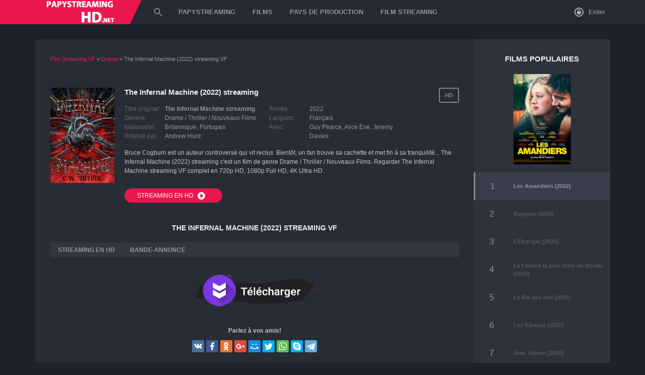

--- FILE ---
content_type: text/html; charset=UTF-8
request_url: https://papystreaminghd.net/13653-the-infernal-machine-2022.html
body_size: 8486
content:
<!DOCTYPE html PUBLIC "-//W3C//DTD XHTML 1.0 Transitional//EN" "http://www.w3.org/TR/xhtml1/DTD/xhtml1-transitional.dtd">
<html xmlns="http://www.w3.org/1999/xhtml" xml:lang="FR" lang="FR">
<head>
    <meta http-equiv="Content-Type" content="text/html; charset=utf-8" />
<title>The Infernal Machine Streaming VF 2022 - Papystreaming Full HD, 4K</title>
<meta name="description" content="Voir  The Infernal Machine2022 streaming VF complet. Film  The Infernal Machine  streaming gratuit en HD 720p, Full HD 1080p, Ultra HD 4K version Française sans limte de temps. " />
<meta name="keywords" content="trouve, cachette, tranquilité, Bientôt, reclus, Cogburn, auteur, controversé, Bruce" />
<meta name="generator" content="DataLife Engine (http://dle-news.ru)" />
<meta property="og:site_name" content="Papystreaming - Voir Film Complet Streaming VF Gratuit 2025" />
<meta property="og:type" content="article" />
<meta property="og:title" content="The Infernal Machine (2022)" />
<meta property="og:url" content="https://papystreaminghd.net/13653-the-infernal-machine-2022.html" />
<meta property="og:image" content="https://papystreaminghd.net/uploads/posts/2022-02/medium/1644602562_91ajnar3c3l.jpg" />
<link rel="search" type="application/opensearchdescription+xml" href="https://papystreaminghd.net/engine/opensearch.php" title="Papystreaming - Voir Film Complet Streaming VF Gratuit 2025" />
<link rel="alternate" type="application/rss+xml" title="Papystreaming - Voir Film Complet Streaming VF Gratuit 2025" href="https://papystreaminghd.net/rss.xml" />
<script type="text/javascript" src="/engine/classes/min/index.php?charset=utf-8&amp;g=general&amp;15"></script>
<script type="text/javascript" src="/engine/classes/min/index.php?charset=utf-8&amp;f=engine/classes/js/bbcodes.js,engine/classes/highslide/highslide.js,engine/classes/masha/masha.js&amp;15"></script>
    <link rel="shortcut icon" href="/templates/papystreaminghd/images/favicon.png" type="image/x-icon">
    <meta name="HandheldFriendly" content="True">
    <meta name="MobileOptimized" content="320">
    <meta name="viewport" content="width=device-width, height=device-height, initial-scale=1.0, user-scalable=0, minimum-scale=1.0, maximum-scale=1.0">
    <link rel="stylesheet" type="text/css" href="/templates/papystreaminghd/css/style.css" />
    <link rel="stylesheet" type="text/css" href="/templates/papystreaminghd/css/engine.css" />
    <link rel="stylesheet" type="text/css" href="/templates/papystreaminghd/css/responsive.css" />
    
     <script src="//papystreaminghd.net/playerjs.js" type="text/javascript"></script>
    
    <meta name="msvalidate.01" content="87B3ED711CFD5DE2073257C1534AB96C" />
    <meta name="google-site-verification" content="VUtPcthaIbYPvf1LpyzeE_IBq4MXKlreZmtyx6q9cv0" />
</head>

<body>

<div class="header fixed ignore-select">
	<div class="wrapper">
		<div class="logo">
			<a href="/">
				<span class="logo-body"><img src="/templates/papystreaminghd/images/logo.png" class="icon-logo"></span>
			</a>
		</div>
		<svg class="icon icon-menu-toggle" viewBox="0 0 424 424"><path d="M35,89C15,89,0,74,0,54s15-36,35-36h353c20,0,36,16,36,36s-16,35-36,35H35z"></path><path d="M388,176c20,0,36,16,36,36s-16,35-36,35H35c-20,0-35-15-35-35s15-36,35-36H388z"></path><path d="M388,335c20,0,36,15,36,35s-16,36-36,36H35c-20,0-35-16-35-36s15-35,35-35H388z"></path></svg>
		<div class="menuHide transition">
			

<div class="miniprofile">
	<div class="module">
		<div class="logbutton no_logged" onclick="openWindow('#loginWindow')">
			<svg class="icon icon-lock" viewbox="0 0 19.58 19.58"><path d="M10,.21A9.79,9.79,0,1,0,19.79,10,9.8,9.8,0,0,0,10,.21Zm0,17.62A7.83,7.83,0,1,1,17.83,10,7.84,7.84,0,0,1,10,17.83Zm0,0" transform="translate(-0.21 -0.21)"></path><path d="M13.85,8.63a.66.66,0,0,0-.48-.2h-.23V7.07a3.05,3.05,0,0,0-.93-2.24,3.15,3.15,0,0,0-4.48,0,3.05,3.05,0,0,0-.93,2.24V8.43H6.57a.68.68,0,0,0-.68.68V14a.68.68,0,0,0,.68.68h6.8A.68.68,0,0,0,14,14V9.11A.66.66,0,0,0,13.85,8.63ZM8.15,7.07a1.81,1.81,0,0,1,3.1-1.28,1.75,1.75,0,0,1,.53,1.28V8.43H8.15Z" transform="translate(-0.21 -0.21)"></path></svg>
			Enter
		</div>
	</div>
</div>
<div class="popupWindow" id="loginWindow">
	<div class="contentWindow">
		<form method="post" id="loginform2">
			<div class="headWindow">
				<svg class="icon icon-close" viewbox="0 0 220.176 220.176">
					<path d="M131.577,110.084l84.176-84.146c5.897-5.928,5.897-15.565,0-21.492 c-5.928-5.928-15.595-5.928-21.492,0l-84.176,84.146L25.938,4.446c-5.928-5.928-15.565-5.928-21.492,0s-5.928,15.565,0,21.492 l84.146,84.146L4.446,194.26c-5.928,5.897-5.928,15.565,0,21.492c5.928,5.897,15.565,5.897,21.492,0l84.146-84.176l84.176,84.176 c5.897,5.897,15.565,5.897,21.492,0c5.897-5.928,5.897-15.595,0-21.492L131.577,110.084z"></path>
				</svg>
				<div class="titleWindow">Enter</div>
				<p>login password</p>
			</div>
			<div class="bodyWindow">
				<div class="fieldWindow">
					<input type="text" name="login_name" class="textWindow" placeholder="login" />
				</div>
				<div class="fieldWindow">
					<input type="password" name="login_password" class="textWindow" placeholder="password" />
					
				</div>
				<div class="fieldWindow marginField">
					<input type="submit" class="roundbutton roundRed submit" value="Enter" />
					
					<div class="clr"></div>
				</div>
				
			</div>
			<div class="footerWindow">
				
				<div class="lb-soc">
				  
				</div>
			</div>
			<input type="hidden" name="login" id="login" value="submit" />
		</form>
	</div>
	<div class="overlayWindow"></div>
</div>

			<div class="menuBlock">
				<div class="menuSlide transition">
					<div class="search-form">
						<svg class="icon icon-search" viewbox="0 0 51.01 51.01"><path d="M58.21,53.83H55.9L55.09,53a19,19,0,1,0-2,2l.79.82v2.3L68.42,72.76l4.35-4.35Zm-17.5,0A13.13,13.13,0,1,1,53.83,40.71,13.11,13.11,0,0,1,40.71,53.83Z" transform="translate(-21.75 -21.75)"></path></svg>
						<div class="sForm">
							<form id="quicksearch" method="post">
								<input type="text" name="story" id="story" placeholder="Qu'allons-nous chercher?" autocomplete="off" autocorrect="off" autocapitalize="off" />
								<input type="hidden" name="do" value="search" /><input type="hidden" name="subaction" value="search" />
								<span></span>
							</form>
						</div>
					</div>
					<ul class="reset menu">
	<li><a href="/">PAPYSTREAMING</a></li>
	<li>
		<span>FILMS</span>
		<div class="drop">
			<div class="drop-body">
				<ul class="reset mainul">
					<li><a href="/top-100.html" class="movtop">TOP 100</a> <a href="/">FILM STREAMING</a></li>
					<li><a href="/nouveaux/"> Nouveaux Films</a></li>
				
					<li class="lisort">
						<div>Année de publication</div>
						<a href="/xfsearch/2023/">2023</a></li>
							<li><a href="/xfsearch/2022/">2022</a></li>
							<li><a href="/xfsearch/2021/">2021</a></li>
							<li><a href="/xfsearch/2020/">2020</a></li>
						
						
				</ul>
				<ul class="reset">
					 <li><a href="/action/"> Action</a></li>
							<li><a href="/animation/"> Animation</a></li>
							<li><a href="/arts-martiaux/">Arts-martiaux</a></li>
                            <li><a href="/aventure/">Aventure</a></li>
							<li><a href="/biopic/">Biopic</a></li>                   
							<li><a href="/comedie/">Comedie</a></li>
							<li><a href="/comedie-dramatique/">Comedie-dramatique</a></li>
                            <li><a href="/divers/">Divers</a></li>
                            <li><a href="/documentaire/">Documentaire</a></li>
							<li><a href="/drame/">Drame</a></li>
                            
                            
				</ul>
				<ul class="reset">
					<li><a href="/erotique/"> Erotique</a></li>
                            <li><a href="/espionnage/">Espionnage</a></li>
                            <li><a href="/famille/">Famille</a></li>
							<li><a href="/fantastique/">Fantastique </a></li>
							<li><a href="/guerre/">Guerre</a></li>
                            <li><a href="/historique/">Historique</a></li>
							<li><a href="/horreur/"> Horreur</a></li>
							<li><a href="/musical/">Musical</a></li>
                            <li><a href="/peplum/">Peplum</a></li>
							<li><a href="/policier-vf/">Policier</a></li>
						
                           
				</ul>
				<ul class="reset ullast">
                    <li><a href="/romance/">Romance</a></li>
                            <li><a href="/science/">Science</a></li>
							<li><a href="/spectacles/">Spectacles</a></li>
					 <li><a href="/thriller/">Thriller</a></li> 
                            <li><a href="/western/">Western</a></li>
				</ul>
			</div>
		</div>
	</li>
	
	<li class="relative">
		<span>PAYS DE PRODUCTION</span>
		<div class="drop">
			<div class="drop-body">
				<ul class="reset">
					<li><a href="/xfsearch/Français/">Français</a></li>
						<li><a href="/xfsearch/Américain/">Américain</a></li>
						
                            	<li>	<a href="/xfsearch/Italien/">Italien</a></li>
						<li><a href="/xfsearch/Indien/">Indien</a></li>
                          <li>  <a href="/xfsearch/espagnol/">Espagnol</a></li>
                              <li>  <a href="/xfsearch/chinois/">Chinois</a></li>
                            <li><a href="/xfsearch/Britannique/">Britannique</a></li>
				</ul>
                
                <li class="relative">
		<span>FILM STREAMING</span>
		<div class="drop">
			<div class="drop-body">
				<ul class="reset">
					<li><a href="/cpasmieux.html">CPASMIEUX</a></li>
						<li><a href="/skstream.html">SKSTREAM</a></li>
						
                            	<li>	<a href="/coflix.html">COFLIX</a></li>
						<li><a href="/wiflix.html">WIFLIX</a></li>
                          <li>  <a href="/streamcomplet-vf.html">STREAMCOMPLET</a></li>
                              <li>  <a href="/filmstreaming1.html">FILMSTREAMING1</a></li>
                            <li><a href="/libertyland.html">LIBERTYLAND</a></li>
                     <li>  <a href="/french-stream-fr-hd.html">FRENCH STREAM</a></li>
                            <li><a href="/dpstream.html">DPSTREAM</a></li>
                       <li>  <a href="/wishflix.html">WISHFLIX</a></li>
                            <li><a href="/sadisflix-hd.html">SADISFLIX</a></li>
                      <li>  <a href="/novaflix.html">NOVAFLIX</a></li>         
                            <li><a href="/blablastream.html">BLABLASTREAM</a></li>
                       <li><a href="/papadustream.html">PAPADUSTREAM</a></li>
                      <li><a href="/evdod.html">EVDOD</a></li>
                      <li><a href="/juststream.html">JUSTSTREAM</a></li>
                     <li><a href="/monstream.html">MONSTREAM</a></li>
                        <li><a href="/votrob.html">VOTROB</a></li>
                      <li><a href="/justdaz.html">JUSTDAZ</a></li>
                                     	<li><a href="/flazto.html">	Flazto</a></li>
                    <li><a href="/difiam.html">Difiam</a></li>
                       <li><a href="/vadraz.html">Vadraz</a></li>
                    	<li><a href="/choupox.html">Choupox</a></li>
                         <li><a href="/naxpom.html">Naxpom</a></li>
                    	<li><a href="/zaniob.html">Zaniob</a></li>
                    <li><a href="/wookafr.html">Wookafr</a></li>
                 
				</ul>
                
			</div>
		</div>
	</li>
</ul>
				</div>
			</div>
		</div>
		<div class="overlayMenu"></div>
		<span class="toggleMenu"></span>
	</div>
</div>
<div class="headerFix"></div>



<div class="wrapper">
	<div class="pageContent noMargin">
		
		
	    
		
		
		
	
		
	
		
		
		<div class="clr"></div>
		
		
		
		
		<div class="marginPage fullMovie">
			<div class="paddingPage">
		        <div class="speedbar"><span id="dle-speedbar"><span itemscope itemtype="http://data-vocabulary.org/Breadcrumb"><a href="https://papystreaminghd.net/" itemprop="url"><span itemprop="title">Film  Streaming VF</span></a></span> &raquo; <span itemscope itemtype="http://data-vocabulary.org/Breadcrumb"><a href="https://papystreaminghd.net/drame/" itemprop="url"><span itemprop="title">Drame </span></a></span> &raquo; The Infernal Machine (2022)</span> streaming VF</div><br>
				<div id='dle-content'><div class="poster">
	<img src="https://papystreaminghd.net/uploads/posts/2022-02/medium/1644602562_91ajnar3c3l.jpg" alt="The Infernal Machine (2022)">
</div>
<div class="about">
	<div class="rightInfo">
		<div class="quality">HD</div>
		
	
	</div>
	<h1>The Infernal Machine (2022) streaming</h1>
	<div class="features">
		<ul class="reset">
            <li class="label">Titre original:</li>
            <li><strong>The Infernal Machine streaming</strong> </li>
			<li class="label">Genere:</li>
			<li><a href="https://papystreaminghd.net/drame/">Drame </a> / <a href="https://papystreaminghd.net/thriller/">Thriller </a> / <a href="https://papystreaminghd.net/film-gratuit/">Nouveaux Films</a></li>
			<li class="label">Nationalité:</li>
			<li><a href="https://papystreaminghd.net/xfsearch/Britannique/">Britannique</a>, <a href="https://papystreaminghd.net/xfsearch/Portugais/">Portugais</a></li>
			<li class="label">Réalisé par:</li>
			<li><a href="https://papystreaminghd.net/xfsearch/Andrew+Hunt/">Andrew Hunt</a></li>
		</ul>
		<ul class="reset">
			<li class="label">Année:</li>
			<li class="red"><a href="https://papystreaminghd.net/xfsearch/2022/">2022</a></li>
			<li class="label">Langues: </li>
			<li> Français</li>
			<li class="label">Avec:</li>
			<li><a href="https://papystreaminghd.net/xfsearch/Guy+Pearce/">Guy Pearce</a>, <a href="https://papystreaminghd.net/xfsearch/Alice+Eve/">Alice Eve</a>, <a href="https://papystreaminghd.net/xfsearch/Jeremy+Davies/">Jeremy Davies</a></li>
		</ul>
	</div>
	<div class="textSpoiler" data-height="60">
		<div class="spoilerBody">
			<div class="noimg"><!--MBegin:https://papystreaminghd.net/uploads/posts/2022-02/1644602562_91ajnar3c3l.jpg|left--><a href="https://papystreaminghd.net/uploads/posts/2022-02/1644602562_91ajnar3c3l.jpg" rel="highslide" class="highslide"><img src="https://papystreaminghd.net/uploads/posts/2022-02/medium/1644602562_91ajnar3c3l.jpg" style="float:left;" alt='The Infernal Machine (2022)' title='The Infernal Machine (2022)'  /></a><!--MEnd-->Bruce Cogburn est un auteur controversé qui vit reclus. Bientôt, un fan trouve sa cachette et met fin à sa tranquilité... The Infernal Machine (2022) streaming c'est un film de genre Drame  / Thriller  / Nouveaux Films. Regarder The Infernal Machine streaming VF complet en  720p HD, 1080p Full HD, 4K Ultra HD.  </div>
		</div>
	</div>
	<div class="buttons">
		<a href="/streaming-hd.php"  target="_blank"  rel="nofollow"   class="roundbutton roundRed btn-scroll" >
			STREAMING EN HD <svg class="icon icon-play" viewbox="0 0 19.58 19.58"><path d="M10,.21A9.79,9.79,0,1,0,19.79,10,9.79,9.79,0,0,0,10,.21Zm4.69,10.58-5.84,4A1,1,0,0,1,7.35,14V6a1,1,0,0,1,1.5-.79l5.84,4a1,1,0,0,1,0,1.57Zm0,0" transform="translate(-0.21 -0.21)"></path></svg>
		</a>
       
         
        
		<div class="right">
		
			
		</div>
		
	</div>
</div>
<div class="clr"></div>
<hr />
<h2 class="subtitle">The Infernal Machine (2022) streaming VF </h2>
<div class="movieBlock" id="fview">
	<div class="movieTabs">
		<ul class="reset tabsList" data-for=".tabCont .tcontainer">
			<li>STREAMING EN HD</li>
			<li>BANDE-ANNONCE</li>
		</ul>
	</div>
	<div class="tabCont">
		<div class="tcontainer video-box">
            
             <div id="papy"></div>

<script>
    var player = new Playerjs({id:"papy",  poster:"https://papystreaminghd.net/uploads/posts/2022-02/medium/1644602562_91ajnar3c3l.jpg", file:"https://papystreaminghd.net/Universal.mp4", title:"The Infernal Machine (2022) streaming"});
</script>
            
		  
		</div>
		<div class="tcontainer video-box" id="trailer-place">
		    
		</div>
	</div>
    
     <noindex> <center>
     <a href="/telecharger.php"   rel="nofollow"   target="_blank"><img src="/tele2.png" ></a></center></noindex>
    <br>
	<div class="buttons">
	    <div class="yx-share-title">Parlez à vos amis!</div>
		<div class="ya-share2" data-services="vkontakte,facebook,odnoklassniki,gplus,moimir,twitter,whatsapp,skype,telegram, viber" data-counter=""></div>
	</div>
</div>

<h4>FILMS STREAMING SIMILAIRES</h4>
<div class="flipSlider carousel">
	<div class="smallItem">
	<div class="item-flip">
		<img src="https://papystreaminghd.net/uploads/posts/2022-02/1644604748_descrcare.jpeg" alt="Rescued by Ruby (2022)" />
		<div class="overlay"><div class="overlay-bg"></div></div>
	</div>
	<div class="info">
		<div class="title"><a href="https://papystreaminghd.net/13665-rescued-by-ruby-2022.html">Rescued by Ruby (2022)</a></div>
		<div class="bottom">
			<div class="bottom-top">
				<b>VF</b>
				<span>HD</span>
			</div>
			<a href="https://papystreaminghd.net/13665-rescued-by-ruby-2022.html" class="roundbutton roundRed fullWidth">VOIR <svg class="icon icon-play" viewbox="0 0 19.58 19.58"><path d="M10,.21A9.79,9.79,0,1,0,19.79,10,9.79,9.79,0,0,0,10,.21Zm4.69,10.58-5.84,4A1,1,0,0,1,7.35,14V6a1,1,0,0,1,1.5-.79l5.84,4a1,1,0,0,1,0,1.57Zm0,0" transform="translate(-0.21 -0.21)"></path></svg></a>
		</div>
	</div>
</div><div class="smallItem">
	<div class="item-flip">
		<img src="https://papystreaminghd.net/uploads/posts/2022-02/1644604484_mv5bzweyoty5ymytnju1zs00mmi2lwi2otgtzje5oguznjrkowe2xkeyxkfqcgdeqxvymta0mju0ng._v1_ql75_uy281_cr40190281_.jpg" alt="Tin&Tina (2022)" />
		<div class="overlay"><div class="overlay-bg"></div></div>
	</div>
	<div class="info">
		<div class="title"><a href="https://papystreaminghd.net/13663-tintina-2022.html">Tin&Tina (2022)</a></div>
		<div class="bottom">
			<div class="bottom-top">
				<b>VF</b>
				<span>HD</span>
			</div>
			<a href="https://papystreaminghd.net/13663-tintina-2022.html" class="roundbutton roundRed fullWidth">VOIR <svg class="icon icon-play" viewbox="0 0 19.58 19.58"><path d="M10,.21A9.79,9.79,0,1,0,19.79,10,9.79,9.79,0,0,0,10,.21Zm4.69,10.58-5.84,4A1,1,0,0,1,7.35,14V6a1,1,0,0,1,1.5-.79l5.84,4a1,1,0,0,1,0,1.57Zm0,0" transform="translate(-0.21 -0.21)"></path></svg></a>
		</div>
	</div>
</div><div class="smallItem">
	<div class="item-flip">
		<img src="https://papystreaminghd.net/uploads/posts/2022-02/medium/1644435209_mv5bmmzmyzbjnzqtntvhyi00otyxltg2nzcty2qzmtgyztaxmwi0xkeyxkfqcgdeqxvymtmwntu3njg1._v1_.jpg" alt="Paradise City (2022)" />
		<div class="overlay"><div class="overlay-bg"></div></div>
	</div>
	<div class="info">
		<div class="title"><a href="https://papystreaminghd.net/13568-paradise-city-2022-7sytd7dww.html">Paradise City (2022)</a></div>
		<div class="bottom">
			<div class="bottom-top">
				<b>VF</b>
				<span>HD</span>
			</div>
			<a href="https://papystreaminghd.net/13568-paradise-city-2022-7sytd7dww.html" class="roundbutton roundRed fullWidth">VOIR <svg class="icon icon-play" viewbox="0 0 19.58 19.58"><path d="M10,.21A9.79,9.79,0,1,0,19.79,10,9.79,9.79,0,0,0,10,.21Zm4.69,10.58-5.84,4A1,1,0,0,1,7.35,14V6a1,1,0,0,1,1.5-.79l5.84,4a1,1,0,0,1,0,1.57Zm0,0" transform="translate(-0.21 -0.21)"></path></svg></a>
		</div>
	</div>
</div><div class="smallItem">
	<div class="item-flip">
		<img src="https://papystreaminghd.net/uploads/posts/2022-02/medium/1644433049_mv5boge0n2i0ngqtn2mxmi00oda5lwi5zgetzjjjmgrlnwnjn2zkxkeyxkfqcgdeqxvynjc2nzkyodk._v1_.jpg" alt="Vendetta (2022)" />
		<div class="overlay"><div class="overlay-bg"></div></div>
	</div>
	<div class="info">
		<div class="title"><a href="https://papystreaminghd.net/13553-vendetta-2022.html">Vendetta (2022)</a></div>
		<div class="bottom">
			<div class="bottom-top">
				<b>VF</b>
				<span>HD</span>
			</div>
			<a href="https://papystreaminghd.net/13553-vendetta-2022.html" class="roundbutton roundRed fullWidth">VOIR <svg class="icon icon-play" viewbox="0 0 19.58 19.58"><path d="M10,.21A9.79,9.79,0,1,0,19.79,10,9.79,9.79,0,0,0,10,.21Zm4.69,10.58-5.84,4A1,1,0,0,1,7.35,14V6a1,1,0,0,1,1.5-.79l5.84,4a1,1,0,0,1,0,1.57Zm0,0" transform="translate(-0.21 -0.21)"></path></svg></a>
		</div>
	</div>
</div><div class="smallItem">
	<div class="item-flip">
		<img src="https://papystreaminghd.net/uploads/posts/2022-08/medium/1660115166_4414301.jpg" alt="Rodéo (2022)" />
		<div class="overlay"><div class="overlay-bg"></div></div>
	</div>
	<div class="info">
		<div class="title"><a href="https://papystreaminghd.net/13518-rodo-2022.html">Rodéo (2022)</a></div>
		<div class="bottom">
			<div class="bottom-top">
				<b>VF</b>
				<span>HD</span>
			</div>
			<a href="https://papystreaminghd.net/13518-rodo-2022.html" class="roundbutton roundRed fullWidth">VOIR <svg class="icon icon-play" viewbox="0 0 19.58 19.58"><path d="M10,.21A9.79,9.79,0,1,0,19.79,10,9.79,9.79,0,0,0,10,.21Zm4.69,10.58-5.84,4A1,1,0,0,1,7.35,14V6a1,1,0,0,1,1.5-.79l5.84,4a1,1,0,0,1,0,1.57Zm0,0" transform="translate(-0.21 -0.21)"></path></svg></a>
		</div>
	</div>
</div><div class="smallItem">
	<div class="item-flip">
		<img src="https://papystreaminghd.net/uploads/posts/2022-02/medium/1644388039_5857326.jpg" alt="KIMI (2022)" />
		<div class="overlay"><div class="overlay-bg"></div></div>
	</div>
	<div class="info">
		<div class="title"><a href="https://papystreaminghd.net/13514-kimi-2022.html">KIMI (2022)</a></div>
		<div class="bottom">
			<div class="bottom-top">
				<b>VF</b>
				<span>HD</span>
			</div>
			<a href="https://papystreaminghd.net/13514-kimi-2022.html" class="roundbutton roundRed fullWidth">VOIR <svg class="icon icon-play" viewbox="0 0 19.58 19.58"><path d="M10,.21A9.79,9.79,0,1,0,19.79,10,9.79,9.79,0,0,0,10,.21Zm4.69,10.58-5.84,4A1,1,0,0,1,7.35,14V6a1,1,0,0,1,1.5-.79l5.84,4a1,1,0,0,1,0,1.57Zm0,0" transform="translate(-0.21 -0.21)"></path></svg></a>
		</div>
	</div>
</div><div class="smallItem">
	<div class="item-flip">
		<img src="https://papystreaminghd.net/uploads/posts/2022-02/medium/1644253168_3332780.jpg" alt="X (2022)" />
		<div class="overlay"><div class="overlay-bg"></div></div>
	</div>
	<div class="info">
		<div class="title"><a href="https://papystreaminghd.net/13439-x-2022.html">X (2022)</a></div>
		<div class="bottom">
			<div class="bottom-top">
				<b>VF</b>
				<span>HD</span>
			</div>
			<a href="https://papystreaminghd.net/13439-x-2022.html" class="roundbutton roundRed fullWidth">VOIR <svg class="icon icon-play" viewbox="0 0 19.58 19.58"><path d="M10,.21A9.79,9.79,0,1,0,19.79,10,9.79,9.79,0,0,0,10,.21Zm4.69,10.58-5.84,4A1,1,0,0,1,7.35,14V6a1,1,0,0,1,1.5-.79l5.84,4a1,1,0,0,1,0,1.57Zm0,0" transform="translate(-0.21 -0.21)"></path></svg></a>
		</div>
	</div>
</div><div class="smallItem">
	<div class="item-flip">
		<img src="https://papystreaminghd.net/uploads/posts/2019-01/medium/1548943985_0917431.jpg" alt="Marathon Bruce LaBruce (2019)" />
		<div class="overlay"><div class="overlay-bg"></div></div>
	</div>
	<div class="info">
		<div class="title"><a href="https://papystreaminghd.net/11538-marathon-bruce-labruce-2019.html">Marathon Bruce LaBruce (2019)</a></div>
		<div class="bottom">
			<div class="bottom-top">
				<b>VF</b>
				<span>HD</span>
			</div>
			<a href="https://papystreaminghd.net/11538-marathon-bruce-labruce-2019.html" class="roundbutton roundRed fullWidth">VOIR <svg class="icon icon-play" viewbox="0 0 19.58 19.58"><path d="M10,.21A9.79,9.79,0,1,0,19.79,10,9.79,9.79,0,0,0,10,.21Zm4.69,10.58-5.84,4A1,1,0,0,1,7.35,14V6a1,1,0,0,1,1.5-.79l5.84,4a1,1,0,0,1,0,1.57Zm0,0" transform="translate(-0.21 -0.21)"></path></svg></a>
		</div>
	</div>
</div>
</div>
<div style="display: none" id="sliderNav"><svg class="icon icon-arrow-left disabled" viewbox="0 0 37.07 60"><polygon points="37.08 7.08 30 0 0 30 30 60 37.08 52.92 14.15 30 37.08 7.08"></polygon></svg><svg class="icon icon-arrow-right" viewbox="0 0 37.07 60"><polygon points="7.08 0 0 7.08 22.93 30 0 52.92 7.08 60 37.08 30 7.08 0"></polygon></svg></div>
<hr />


<div id="dle-ajax-comments"></div>
<form  method="post" name="dle-comments-form" id="dle-comments-form" action="/13653-the-infernal-machine-2022.html">
		<input type="hidden" name="subaction" value="addcomment" />
		<input type="hidden" name="post_id" id="post_id" value="13653" /></form><script type="text/javascript">
<!--
$(function(){

	$('#dle-comments-form').submit(function() {
	  doAddComments();
	  return false;
	});

});

function reload () {

	var rndval = new Date().getTime(); 

	document.getElementById('dle-captcha').innerHTML = '<img src="/engine/modules/antibot/antibot.php?rndval=' + rndval + '" width="160" height="80" alt="" />';

};
//-->
</script></div>
		    </div>
		</div>
		<div class="sidebar">
			<div class="blockTitle">FILMS POPULAIRES</div>
			<div class="topmovies">
				<table cellpadding="0" cellspacing="0" width="100%">
					
<tr>
	<td colspan="3">
		<div class="shortItem">
			<div class="itemBody">
				<div class="poster item-flip">
					<img src="https://papystreaminghd.net/uploads/posts/2022-09/medium/1662704914_1944501.jpg" alt="Les Amandiers (2022)" />
					<a href="https://papystreaminghd.net/13923-les-amandiers-2022.html" class="overlay"><div class="overlay-bg"><svg class="icon icon-play-circle" viewBox="0 0 121.84 121.84"><circle class="cls-1" cx="60.92" cy="60.92" r="59.42"/><circle class="cls-2" cx="60.92" cy="60.92" r="53.14"/><path class="cls-3" d="M262.61,217.8l34.08,19.38-34.08,19.38V217.8m-2.6-4.27v47.3l41.59-23.65L260,213.53Z" transform="translate(-213.27 -176.26)"/></svg></div></a>
				</div>
				
			</div>
		</div>
	</td>
</tr>
<tr class="item selected">
	<td class="number"></td>
    <td class="title"><a href="https://papystreaminghd.net/13923-les-amandiers-2022.html">Les Amandiers (2022)</a></td>
</tr>



<tr class="item">
	<td class="number"></td>
    <td class="title"><a href="https://papystreaminghd.net/15527-bugonia-2025.html">Bugonia (2025)</a></td>
	
</tr>


<tr class="item">
	<td class="number"></td>
    <td class="title"><a href="https://papystreaminghd.net/15904-ltranger-2025.html">L’Étranger (2025)</a></td>
	
</tr>


<tr class="item">
	<td class="number"></td>
    <td class="title"><a href="https://papystreaminghd.net/15906-la-femme-la-plus-riche-du-monde-2025.html">La Femme la plus riche du Monde (2025)</a></td>
	
</tr>


<tr class="item">
	<td class="number"></td>
    <td class="title"><a href="https://papystreaminghd.net/15912-le-roi-des-rois-2025.html">Le Roi des rois (2025)</a></td>
	
</tr>


<tr class="item">
	<td class="number"></td>
    <td class="title"><a href="https://papystreaminghd.net/15916-les-rveurs-2025.html">Les Rêveurs (2025)</a></td>
	
</tr>


<tr class="item">
	<td class="number"></td>
    <td class="title"><a href="https://papystreaminghd.net/15918-jean-valjean-2025.html">Jean Valjean (2025)</a></td>
	
</tr>


<tr class="item">
	<td class="number"></td>
    <td class="title"><a href="https://papystreaminghd.net/15919-dossier-137-2025.html">Dossier 137 (2025)</a></td>
	
</tr>


<tr class="item">
	<td class="number"></td>
    <td class="title"><a href="https://papystreaminghd.net/15921-vie-prive-2025.html">Vie Privée (2025)</a></td>
	
</tr>


<tr class="item">
	<td class="number"></td>
    <td class="title"><a href="https://papystreaminghd.net/15929-la-fabrique-des-monstres-2025.html">La Fabrique des monstres (2025)</a></td>
	
</tr>

				</table>
			</div>
		</div>
		
		
		
		
		<div class="clr"></div>
	</div>
	
	
     
</div>

<br><br>

<div class="footer">
	<div class="wrapper">
		<div class="pageContent">
			<ul class="reset">
				<li><a href="/">PAPYSTREAMING</a></li>
                 
                
                                

                  
                  
                
                   
                
                 
                 
                 
                  
                 


				
			</ul>
			<br>
			<span class="copyr">© PAPYSTREAMINGHD.NET 2025. FILM STREAMING.</span>
			
		</div>
	</div>
</div>

{jsfiles}
<script type="text/javascript" src="/templates/papystreaminghd/js/swipe.js"></script>
<script type="text/javascript" src="/templates/papystreaminghd/js/jquery.jscrollpane.min.js"></script>
<script type="text/javascript" src="/templates/papystreaminghd/js/jquery.mousewheel.js"></script>
<script type="text/javascript" src="/templates/papystreaminghd/js/owl.carousel.min.js"></script>
<script type="text/javascript" src="/templates/papystreaminghd/js/jquery.cookie.js"></script>
<script type="text/javascript" src="/templates/papystreaminghd/js/libs.js" defer></script>
<script src="/templates/papystreaminghd/js/share.js" charset="utf-8"></script>
<script type="text/javascript">
<!--
var dle_root       = '/';
var dle_admin      = '';
var dle_login_hash = '';
var dle_group      = 5;
var dle_skin       = 'papystreaminghd';
var dle_wysiwyg    = '0';
var quick_wysiwyg  = '0';
var dle_act_lang   = ["Да", "Нет", "Ввод", "Отмена", "Сохранить", "Удалить", "Загрузка. Пожалуйста, подождите..."];
var menu_short     = 'Быстрое редактирование';
var menu_full      = 'Полное редактирование';
var menu_profile   = 'Просмотр профиля';
var menu_send      = 'Отправить сообщение';
var menu_uedit     = 'Админцентр';
var dle_info       = 'Информация';
var dle_confirm    = 'Подтверждение';
var dle_prompt     = 'Ввод информации';
var dle_req_field  = 'Заполните все необходимые поля';
var dle_del_agree  = 'Вы действительно хотите удалить? Данное действие невозможно будет отменить';
var dle_spam_agree = 'Вы действительно хотите отметить пользователя как спамера? Это приведёт к удалению всех его комментариев';
var dle_complaint  = 'Укажите текст Вашей жалобы для администрации:';
var dle_big_text   = 'Выделен слишком большой участок текста.';
var dle_orfo_title = 'Укажите комментарий для администрации к найденной ошибке на странице';
var dle_p_send     = 'Отправить';
var dle_p_send_ok  = 'Уведомление успешно отправлено';
var dle_save_ok    = 'Изменения успешно сохранены. Обновить страницу?';
var dle_del_news   = 'Удалить статью';
var allow_dle_delete_news   = false;
var dle_search_delay   = false;
var dle_search_value   = '';
$(function(){
	FastSearch();
});
//-->
</script><script type="text/javascript">
<!--
	hs.graphicsDir = '/engine/classes/highslide/graphics/';
	hs.outlineType = 'rounded-white';
	hs.numberOfImagesToPreload = 0;
	hs.showCredits = false;
	
	hs.lang = {
		loadingText :     'Загрузка...',
		playTitle :       'Просмотр слайдшоу (пробел)',
		pauseTitle:       'Пауза',
		previousTitle :   'Предыдущее изображение',
		nextTitle :       'Следующее изображение',
		moveTitle :       'Переместить',
		closeTitle :      'Закрыть (Esc)',
		fullExpandTitle : 'Развернуть до полного размера',
		restoreTitle :    'Кликните для закрытия картинки, нажмите и удерживайте для перемещения',
		focusTitle :      'Сфокусировать',
		loadingTitle :    'Нажмите для отмены'
	};
	
	hs.align = 'center';
	hs.transitions = ['expand', 'crossfade'];
	hs.addSlideshow({
		interval: 4000,
		repeat: false,
		useControls: true,
		fixedControls: 'fit',
		overlayOptions: {
			opacity: .75,
			position: 'bottom center',
			hideOnMouseOut: true
		}
	});
//-->
</script>
      
    
    
    
    <!-- Yandex.Metrika counter -->
<script type="text/javascript" >
    (function (d, w, c) {
        (w[c] = w[c] || []).push(function() {
            try {
                w.yaCounter49923406 = new Ya.Metrika2({
                    id:49923406,
                    clickmap:true,
                    trackLinks:true,
                    accurateTrackBounce:true
                });
            } catch(e) { }
        });

        var n = d.getElementsByTagName("script")[0],
            s = d.createElement("script"),
            f = function () { n.parentNode.insertBefore(s, n); };
        s.type = "text/javascript";
        s.async = true;
        s.src = "https://mc.yandex.ru/metrika/tag.js";

        if (w.opera == "[object Opera]") {
            d.addEventListener("DOMContentLoaded", f, false);
        } else { f(); }
    })(document, window, "yandex_metrika_callbacks2");
</script>
<noscript><div><img src="https://mc.yandex.ru/watch/49923406" style="position:absolute; left:-9999px;" alt="" /></div></noscript>
<!-- /Yandex.Metrika counter -->
    
<script defer src="https://static.cloudflareinsights.com/beacon.min.js/vcd15cbe7772f49c399c6a5babf22c1241717689176015" integrity="sha512-ZpsOmlRQV6y907TI0dKBHq9Md29nnaEIPlkf84rnaERnq6zvWvPUqr2ft8M1aS28oN72PdrCzSjY4U6VaAw1EQ==" data-cf-beacon='{"version":"2024.11.0","token":"e934c06d240b4387a4422a476d7dc50a","r":1,"server_timing":{"name":{"cfCacheStatus":true,"cfEdge":true,"cfExtPri":true,"cfL4":true,"cfOrigin":true,"cfSpeedBrain":true},"location_startswith":null}}' crossorigin="anonymous"></script>
</body>
</html>
<!-- DataLife Engine Copyright SoftNews Media Group (http://dle-news.ru) -->


--- FILE ---
content_type: application/javascript
request_url: https://papystreaminghd.net/templates/papystreaminghd/js/libs.js
body_size: 15939
content:
function hideSearch() {
	$('.header .search-form form span').fadeOut('fast', function() {
		$('.header .search-form form').stop().animate({
			width: 0,
			opacity: 0
			}, 'slow', function() {
			$(this).hide();
		});
	});
}

function showSearch() {
	
	$('.header .search-form form').stop().show().animate({
		
		width: '100%',
		opacity: 1
		
		}, 'slow', function() {
		
	});
	
	$('.header #story').trigger('focus');
	
}
function openWindow(blockWindow) {
	
	var wHeight, textInput, visible;
	textInput = $(blockWindow).find('input[type="text"]').eq(0);
	
	$('body').addClass('xOverflow');
	
	$(blockWindow).show(0, function(){
		wHeight = $(blockWindow).find('.contentWindow').outerHeight();
	})
	
	.find('.overlayWindow').hide().fadeIn('slow')
	
	.parents(blockWindow).find('.contentWindow').css({
		opacity: 0
	})
	
	.animate({
		marginBottom: ( wHeight <= $(window).height() ? -wHeight/2 : 0 ),
		opacity: 1
		}, 'slow', function() {
		if( textInput.length ) textInput.focus();
	})
	
	.addClass(wHeight > $(window).height() ? 'fixHeight' : '')
	
	.parents('.popupWindow').jScrollPane();
	
}

function closeWindow(blockWindow) {
	
	$(blockWindow).find('.contentWindow')
	
	.removeClass('fixHeight')
	
	.animate({
		marginBottom: 0,
		opacity: 0
	}, 'fast')
	
	.parents('.popupWindow').fadeOut('fast');
	
	$('body').removeClass('xOverflow');
	
}


function slideToogle(block, cache) {
	
	$(block).stop().slideToggle('slow', function() {
		if( cache ) {
			if( $(this).css('display') == 'none' ) $.cookie(cache, 1, { expires: 365, path: '/' });
			else $.cookie(cache, 0, { expires: 0, path: '/' });
		}
	});
	
}

$('body').on('click','.showTrailer',function(){
	
	$('body').append('<div class="trailer_frame"><div class="iframe" id="trailer-box"></div><div class="overlay"></div><svg class="icon icon-close" viewBox="0 0 220.18 220.18"><path d="M131.577,110.084l84.176-84.146c5.897-5.928,5.897-15.565,0-21.492 c-5.928-5.928-15.595-5.928-21.492,0l-84.176,84.146L25.938,4.446c-5.928-5.928-15.565-5.928-21.492,0s-5.928,15.565,0,21.492 l84.146,84.146L4.446,194.26c-5.928,5.897-5.928,15.565,0,21.492c5.928,5.897,15.565,5.897,21.492,0l84.146-84.176l84.176,84.176 c5.897,5.897,15.565,5.897,21.492,0c5.897-5.928,5.897-15.595,0-21.492L131.577,110.084z"></path></svg></div>');
	
	var w = $(window).width()-40;
	var meta = $(this).parent('.bottomInfo').children('.slink');
	if( $('.trailer_frame').width() > w ) {
		$('.trailer_frame').height(w/($('.trailer_frame').width()/$('.trailer_frame').height())).width(w).css({'margin-left': 0-w/2});
	}
	
	$('.trailer_frame').animate({opacity: 1, top: $(window).height()/2-$('.trailer_frame').height()/2}, 'slow', function() {

			metaS = meta.attr('href');
			$.ajax({
				url: metaS,
				beforeSend: function() {
					ShowLoading('');
				},			 
                success: function(data) {
                   $("#trailer-box").append($('#trailer-place', data).html());
                   $("#trailer-box").append('<script type="text/javascript" src="/engine/classes/html5player/player.js"></script><link media="screen" href="/engine/classes/html5player/player.css" type="text/css" rel="stylesheet" />');
					HideLoading('');
                },
				  error: function() {				
					HideLoading('');
					alert('что-то пошло не так');
				  }
			});
			
	});
	
});

function checkFilter(label) {
	
	var id = 'sel_'+label.attr('for');
	if( $('#'+id).length && label.hasClass('checked') ) $('#'+id).remove();
	else if( !$('#'+id).length && !label.hasClass('checked') ) label.parents('.filterOptions').find('.selected').append('<span id="'+id+'">'+label.text()+' <svg class="icon icon-close" viewBox="0 0 220.18 220.18"><path d="M131.577,110.084l84.176-84.146c5.897-5.928,5.897-15.565,0-21.492 c-5.928-5.928-15.595-5.928-21.492,0l-84.176,84.146L25.938,4.446c-5.928-5.928-15.565-5.928-21.492,0s-5.928,15.565,0,21.492 l84.146,84.146L4.446,194.26c-5.928,5.897-5.928,15.565,0,21.492c5.928,5.897,15.565,5.897,21.492,0l84.146-84.176l84.176,84.176 c5.897,5.897,15.565,5.897,21.492,0c5.897-5.928,5.897-15.595,0-21.492L131.577,110.084z"></path></svg></span>');
	
	if( label.parents('.filterOptions').find('.selected span').length ) label.parents('.filterOptions').find('.selected').show().prev('.any').hide();
	else label.parents('.filterOptions').find('.selected').hide().prev('.any').show();
	
}

function uncheckFilter(label) {
	
	if( label.parent().find('span').length <= 1 ) label.parent().hide().prev('.any').show();
	$('label[for="'+label.attr('id').substr(4)+'"]').trigger('click');
	label.remove();
	
}

function resizeMsg() {
	
	if( $('.footer').css('opacity') == '0' ) $('.footer').animate({opacity: 1}, 'fast');
	
	var msg = $('.dialogView .messages'),
	top = msg.offset().top,
	height = msg.outerHeight(),
	bottom = $('body').height()-(top+height);
	
	if( $('body').height() < $(window).height() && height+$(window).height()-$('body').height() > 300 ) msg.height(height+$(window).height()-$('body').height());
	else if( $(window).height()-top-bottom > 300 ) msg.height($(window).height()-top-bottom);
	else msg.height(300);
	
	msg.jScrollPane();
	
	if( msg.find('.message').length ) {
		var msgApi = msg.data('jsp');
		msgApi.scrollToBottom('slow')
	}
	
}

function footerFix() {
	
	var interval;
	
	interval = setInterval(function() {
		
		if( !$('#videoplayer').length || $('#videoplayer').html() !== '' ) clearInterval(interval);
		else return;
		
		if( $(window).height() > $('body').outerHeight() ) {
			if( !$('body').hasClass('footerFix') ) $('body').addClass('footerFix');
			$('body').css({'padding-bottom': $('.footer').height()});
		}
		
		else {
			$('body').removeClass('footerFix').removeAttr('style');
		}
		
		if( $('.footer').css('opacity') == '0' ) $('.footer').animate({opacity: 1}, 'fast');
		
	}, $('#videoplayer').length ? 50 : 0);
	
}

function togglemenu(action) {
	
	var menu = menu = $('.header .menuSlide').css('position') == 'fixed' ? $('.header .menuSlide') : $('.header .menuHide');
	
	if( menu.css('position') !== 'fixed' ) return;
	
	if( action == 'show' ) {
		$('body').addClass('menuOpened xOverflow');
		$('.overlayMenu').stop().fadeIn(200);
	}
	
	else {
		$('body').removeClass('menuOpened xOverflow');
		$('.overlayMenu').stop().fadeOut(200);
	}
	
}

function openMovie(target) {
	
	var item = target.parents('.shortItem'), body = target.parents('.itemBody');
	
	if( target.parents('.topmovies').length || item.hasClass('opened') || target.parents('.shortItem').hasClass('listItem') || target.hasClass('roundbutton') || target.parents('.roundbutton').length ) return;
	
	$('.shortItem').not(item).removeClass('opened leftSide').removeAttr('style');
	
	item.addClass('opened');
	
	var width = body.outerWidth(), off = body.offset().left;
	
	if( $('.moviesList').width() + $('.moviesList').offset().left - off + 10 < width ) {
		
		var lit = target.parents('.moviesList').find('.shortItem').not('.opened'), w = lit.width();
		
		lit = w*4;
		lit = target.parents('.moviesList').width()-lit;
		
		if( lit >= w ) item.addClass('leftSide');
		else item.css({left: -(item.offset().left-target.parents('.moviesList').offset().left-item.css('margin-left').replace("px", ""))});
	}
	
	body.append('<svg class="icon icon-close" viewBox="0 0 220.18 220.18"><path d="M131.577,110.084l84.176-84.146c5.897-5.928,5.897-15.565,0-21.492 c-5.928-5.928-15.595-5.928-21.492,0l-84.176,84.146L25.938,4.446c-5.928-5.928-15.565-5.928-21.492,0s-5.928,15.565,0,21.492 l84.146,84.146L4.446,194.26c-5.928,5.897-5.928,15.565,0,21.492c5.928,5.897,15.565,5.897,21.492,0l84.146-84.176l84.176,84.176 c5.897,5.897,15.565,5.897,21.492,0c5.897-5.928,5.897-15.595,0-21.492L131.577,110.084z"></path></svg>');
	
}

$(document).ready(function() {
	
	if( window.location.hash ) {
		
		if( window.location.hash !== '#_=_' ) {
			
			var elem;
			
			if( $(window.location.hash).length ) elem = $(window.location.hash);
			else elem = $('[name="'+window.location.hash.substr(1)+'"]');
			
			
			if( elem.length ) {
				
				setTimeout(function() {;
					$('html, body').stop().animate({scrollTop: elem.offset().top-$('.header').height()-20}, 'fast', 'linear', function() {
						elem.animate({opacity: 0.5}, 'fast', function() {
							$(this).animate({opacity: 1}, 'fast');
						});
					});
				},
				500);
				
			}
			
		}
		
	}
	
	$('input[type="checkbox"]').each(function(i) {
		
		var	my = $(this),
		name = my.attr('id'),
		label;
		
		if( !name ) {
			my.attr({'id': 'checkbox_'+i});
			name = my.attr('id');
		}
		
		label = $('label[for="'+name+'"]');
		
		if( !label.length ) {
			if( my.parent('label').length ) label = my.parent('label').attr({'for': name});
			else {
				my.after('<label for="'+name+'"></label>');
				label = $('label[for="'+name+'"]');
			}
		}
		
		if( label.length ) {
			
			my.remove();
			
			var svg;
			
			if( label.data('icon') == 'icon-close' ) svg = '<svg class="icon icon-close" viewbox="0 0 220.176 220.176"><path d="M131.577,110.084l84.176-84.146c5.897-5.928,5.897-15.565,0-21.492 c-5.928-5.928-15.595-5.928-21.492,0l-84.176,84.146L25.938,4.446c-5.928-5.928-15.565-5.928-21.492,0s-5.928,15.565,0,21.492 l84.146,84.146L4.446,194.26c-5.928,5.897-5.928,15.565,0,21.492c5.928,5.897,15.565,5.897,21.492,0l84.146-84.176l84.176,84.176 c5.897,5.897,15.565,5.897,21.492,0c5.897-5.928,5.897-15.595,0-21.492L131.577,110.084z"></path></svg>';
			else if( my.attr('checked') ) svg = '<svg class="icon icon-checkbox-checked" viewBox="0 0 19.58 19.58"><path d="M5.54,7.93,4,9.46l4.89,4.89L19.79,3.47,18.27,2,8.91,11.31Zm12.08,9.69H2.39V2.39H13.27V.21H2.39A2.18,2.18,0,0,0,.21,2.39V17.62a2.18,2.18,0,0,0,2.18,2.17H17.62a2.18,2.18,0,0,0,2.17-2.17V8.91H17.62Zm0,0" transform="translate(-0.21 -0.21)"></path></svg>';
			else svg = '<svg class="icon icon-checkbox" viewBox="0 0 19.58 19.58"><path d="M17.61.21H2.38A2.18,2.18,0,0,0,.21,2.39h0V17.62a2.18,2.18,0,0,0,2.17,2.17H17.62a2.18,2.18,0,0,0,2.17-2.17V2.39A2.18,2.18,0,0,0,17.61.21Zm0,17.41H2.39V2.39H17.61V13.27h0Z" transform="translate(-0.21 -0.21)"></path></svg>';
			
			if( my.attr('checked') ) label.addClass('checked');
			
			label.html(label.html().trim());
			
			my.prependTo(label.addClass('checkbox').prepend(svg));
			
		}
		
	});
	
	$('form').on('reset', function() {
		
		$(this).find('input').each(function() {
			if( $(this).attr('type') == 'checkbox' ) $(this).prop('checked', false).removeAttr('checked');
			else if( $(this).attr('name') == 'story' ) $(this).removeAttr('value');
		});
		
		$(this).find('select').each(function() {
			$(this).find('option').removeAttr('selected');
			$(this).find('option').eq(0).prop('selected', true);
			$(this).trigger('change');
		});
		
		$(this).find('label.checkbox').each(function() {
			
			$(this).removeClass('checked');
			
			var icon = $(this).parent().children('.icon');
			
			if( !$(this).data('icon') ) {
				if( icon.hasClass('icon-checkbox-checked') ) icon.replaceWith('<svg class="icon icon-checkbox" viewBox="0 0 19.58 19.58"><path d="M17.61.21H2.38A2.18,2.18,0,0,0,.21,2.39h0V17.62a2.18,2.18,0,0,0,2.17,2.17H17.62a2.18,2.18,0,0,0,2.17-2.17V2.39A2.18,2.18,0,0,0,17.61.21Zm0,17.41H2.39V2.39H17.61V13.27h0Z" transform="translate(-0.21 -0.21)"></path></svg>');
			}
			
		});
		
		$('.filterOptions .selected span').remove();
		$('.filterOptions .selected').hide();
		$('.filterOptions .any').show();
		
		setTimeout(function() {
			
			$('.sliderRange').each(function() {
				var input = $(this).prev().children('input'),
				min = $(this).slider('option', 'min'),
				max = $(this).slider('option', 'max');
				input.val(min).next('input').val(max);
				$(this).slider('values', [min, max]);
			});
			
		}, 1);
		
	});
	
	$('.filterBox select, .ssel select').each(function(i) {
		if( $(this).parents('#videoplayer').length ) return;
		var id = $(this).attr('id') ? $(this).attr('id') : 'selectImult_'+i,
		t = $(this);
		
		$(this).attr({'id': id})
		.after('<div class="selectImult" data-select="' + id + '"></div>')
		.next('.selectImult').append('<svg class="icon icon-arrow-down" viewBox="0 0 55 33.99"><polygon points="6.49 0 27.5 21.02 48.52 0 55 6.49 27.5 33.98 0 6.49 6.49 0"></polygon></svg>')
		.css({'min-width': t.css('width') ? t.css('width') : t.outerWidth()})
		.append('<div class="options"></div>')
		.prev('select').hide().find('option').each(function() {
			var v = $(this).html().replace(/(\d+)$/, '<i>$1</i>');
			if( t.val() == $(this).val() ) {
				$(this).parent().next('.selectImult').prepend('<div class="activeOption">' + v + '</div>')
				.children('.options').append('<div class="option active">' + v + '</div>');
			}
			else $(this).parent().next('.selectImult').children('.options').append('<div class="option">' + v + '</div>');
		});
		
	});
	
	
	
	$('#carousel').owlCarousel({
		loop: true,
		margin: 33,
		nav: true,
		responsive: {
			1359: {
				items: 9,
				slideBy: 8
			},
			1199: {
				items: 8,
				slideBy: 7
			},
			950: {
				items: 6,
				slideBy: 5
			},
			800: {
				items: 5,
				slideBy: 4
			},
			600: {
				items: 4,
				slideBy: 3
			},
			540: {
				items: 3,
				slideBy: 2
			},
			460: {
				items: 3,
				slideBy: 2
			},
			420: {
				items: 2,
				slideBy: 2
			},
			0: {
				items: 2,
				slideBy: 2
			}
		}
	});
	
	$('.flipSlider').owlCarousel({
		margin: 20,
		nav: true,
		responsive: {
			1359: {
				items: 8,
				slideBy: 7,
				loop: $('.flipSlider .smallItem').length >= 8 ? true : false
			},
			1199: {
				items: 7,
				slideBy: 6,
				loop: $('.flipSlider .smallItem').length >= 7 ? true : false
			},
			999: {
				items: 5,
				slideBy: 4,
				loop: $('.flipSlider .smallItem').length >= 5 ? true : false
			},
			940: {
				items: 7,
				slideBy: 6,
				loop: $('.flipSlider .smallItem').length >= 7 ? true : false
			},
			700: {
				items: 5,
				slideBy: 4,
				loop: $('.flipSlider .smallItem').length >= 5 ? true : false
			},
			540: {
				items: 4,
				slideBy: 3,
				loop: $('.flipSlider .smallItem').length >= 4 ? true : false
			},
			420: {
				items: 3,
				slideBy: 2,
				loop: $('.flipSlider .smallItem').length >= 4 ? true : false
			},
			0: {
				items: 2,
				slideBy: 2,
				loop: $('.flipSlider .smallItem').length >= 3 ? true : false
			}
		}
	});
	
	$('.tabsList').each(function() {
		
		var cont = $(this).data('for'), tabs = $(this).find('li');
		
		if( !tabs.length || !$(cont).length ) return;
		
		tabs.eq(0).addClass('active');
		$(cont).eq(0).show();
		
		tabs.each(function() {
			
			$(this).click(function() {
				
				if( $(this).hasClass('active') ) return;
				
				if( $(this).index() > 0 ) {
					if( $('.flowplayer').length ) flowplayer().pause();
					else if( $('video').length ) $('video').get(0).pause();
				}
				else if( $('#trailer').length ) $('#trailer').attr('src', $('#trailer').attr('src'));
				
				tabs.not($(this)).removeClass('active');
				$(this).addClass('active');
				
				$(cont).hide();
				$(cont).eq($(this).index()).show();
				
			});
			
		});
		
	});
	
	$('.textSpoiler').each(function() {
		var h = $(this).data('height') || 60;
		if( $(this).children('.spoilerBody').height() > h ) {
			$(this).addClass('closed').css({height: h}).after('<a href="#" class="spoilerToggle">Montrer plus <svg class="icon icon-arrow-down" viewBox="0 0 55 33.99"><polygon points="6.49 0 27.5 21.02 48.52 0 55 6.49 27.5 33.98 0 6.49 6.49 0"></polygon></svg></a>');
		}
	});
	
	$('.comments-tree-item').each(function() {
		if( $(this).children('.comments-tree-list').length || $(this).next('.comments-tree-item').length ) $(this).children('div').children('.mcomment').append('<span class="parrentLine"></span>');
		if( $(this).prev().children('.comments-tree-list').length && $(this).parents('.comments-tree-item').length ) $(this).children('div').children('.mcomment').append('<span class="megaLine"></span>');
		if( $(this).index() == 0 && $(this).parents('.comments-tree-list').length > 1 ) $(this).children('div').children('.mcomment').append('<span class="childLine"></span>');
	});
	
	$('#news_set_sort').prepend('<div class="button">Сортировать по <span>' + $('#news_set_sort li[class]').text() + '</span> <svg class="icon icon-arrow-down" viewBox="0 0 55 33.99"><polygon points="6.49 0 27.5 21.02 48.52 0 55 6.49 27.5 33.98 0 6.49 6.49 0"></polygon></svg></div>');
	
	$('.filterOptions .checkbox.checked').each(function() {
		$(this).trigger('click').trigger('click');
	});
	
	$(".toggleMenu").swipe({
		
		swipeRight:function(event, direction, distance, duration, fingerCount) {
			
			if( $('.icon-menu-toggle').css('display') !== 'block' ) return;
			
			var menu = $('.header .menuSlide').css('position') == 'fixed' ? '.header .menuSlide' : '.header .menuHide';
			
			$(menu).addClass('transition');
			togglemenu('show');
			
			$(menu+', .toggleMenu').removeAttr('style');
			
		},
		swipeStatus:function(event, phase, direction, distance, duration, fingers, fingerData) {
			
			if( $('.icon-menu-toggle').css('display') !== 'block' ) return;
			
			var x = typeof(event.clientX) !== 'undefined' ? event.clientX : event.changedTouches[0].clientX,
			menu = $('.header .menuSlide').css('position') == 'fixed' ? '.header .menuSlide' : '.header .menuHide';
			
			if( phase==$.fn.swipe.phases.PHASE_START ) {
				start = x;
				$(".toggleMenu").css({width: '100%', 'z-index': 9999});
				$(menu).removeClass('transition');
			}
			
			else if( phase==$.fn.swipe.phases.PHASE_CANCEL ) {
				$(menu).addClass('transition').removeAttr('style');
				$(".toggleMenu").removeAttr('style');
			}
			
			else {
				if( (0-(260-x-start)) >= -260 && (0-(260-x-start)) <= 0 ) $(menu).css({'transform': 'translate('+(0-(260-x-start))+'px, 0)'});
			}
			
		},
		
		threshold: 60
		
	});
	
	var allowHide = true;
	
	$(".header .menuHide .menuBlock").swipe({
        swipeLeft:function(event, direction, distance, duration, fingerCount) {
			
			if( $('.icon-menu-toggle').css('display') !== 'block' ) return;
			
			var menu = $('.header .menuSlide').css('position') == 'fixed' ? '.header .menuSlide' : '.header .menuHide';
			
			if( $(event.srcElement).parents('.search-form').length ) $('#story').focus();
			else $('#story').blur();
			
			if( allowHide === true ) {
				$(menu).addClass('transition');
				togglemenu('hide');
			}
			
			$(menu+', .toggleMenu').removeAttr('style');
			
		},
		swipeStatus:function(event, phase, direction, distance, duration, fingers, fingerData) {
			
			if( $('.icon-menu-toggle').css('display') !== 'block' ) return;
			
			var x = typeof(event.clientX) !== 'undefined' ? event.clientX : event.changedTouches[0].clientX,
			menu = $('.header .menuSlide').css('position') == 'fixed' ? '.header .menuSlide' : '.header .menuHide';
			
			if( $(event.srcElement).parents('.search-form').length ) $('#story').focus();
			else $('#story').blur();
			
			if( phase==$.fn.swipe.phases.PHASE_START ) {
				start = x;
				$(menu).removeClass('transition');
				allowHide = true;
			}
			
			else if( phase==$.fn.swipe.phases.PHASE_CANCEL ) {
				$(menu).addClass('transition').removeAttr('style');
				$(".toggleMenu").removeAttr('style');
			}
			
			else {
				if( allowHide === true && x-start >= -260 && x-start <= 0 ) $(menu).css({'transform': 'translate('+(x-start)+'px, 0)'});
			}
			
		},
        
		threshold: 60,
		allowPageScroll: 'vertical'
		
	});
	
	$('.menuHide').scroll(function(event) {
		$(this).removeAttr('style');
		allowHide = false;
	});
	
	if( $('.dialogView .messages').length ) {
		resizeMsg();
	}
	
	else footerFix();
	
});

$(document).on('keydown keyup blur focus', '.header #story', function() {
	
	var link = $(this).next('a');
	
	clearTimeout(hstime);
	
	if( $(this).val() !== '' && link.css('display') == 'block' ) {
		
		link.stop().fadeOut('fast');
		link.next('button').stop().fadeIn('fast');
		
	}
	
	else if( $(this).val() == '' && link.css('display') == 'none' ) {
		
		link.stop().fadeIn('fast');
		link.next('button').stop().fadeOut('fast');
		
	}
	
})

.on('blur', '.header #story', function() {
	
	if( $('#sRecap').length && $('#sRecap').css('display') == 'block' ) return;
	
	clearTimeout(hstime);
	
	if( $(this).val() == '' ) hideSearch();
	
	else hstime = setTimeout(function() {
		hideSearch();
	}, 800);
	
})

.on('click', '.header .search-form button, .header .search-form .icon-close', function() {
	
	$('.header #story').val('').trigger('focus');
	
})

.on('click', '.header .icon-search', function() {
	
	if( $('.header .search-form form').css('display') == 'none' ) showSearch();
	else if( $('.header #story').val() == '' ) hideSearch();
	else $('.header .search-form form').submit();
	
})

.on('click', '.header .menu > li > span', function() {
	
	var li = $(this).parent();
	
	if( !li.children('.drop').length ) return;
	
	else if( li.hasClass('active') ) {
		li.removeClass('active zIndex').find('.drop-body').hide();
	}
	
	else {
		$('.header .zIndex').removeClass('zIndex');
		li.addClass('active zIndex').find('.drop-body').fadeIn('fast');
	}
	
})

.on('click', function(e) {
	
	e=e||window.event;
    var target=e.target||e.srcElement;
	
	if( !$(target).parents('.header .menu li.active').length && $('.header .menu li.active').length ) $('.header .menu li.active').removeClass('active').find('.drop-body').hide();
	
	if( ( !$(target).parents('.is_logged').length && !$(target).hasClass('logbutton is_logged') ) && $('.is_logged.opened').length ) $('.is_logged.opened').removeClass('opened').find('ul.reset').stop().slideUp(120);
	
	if( !$(target).parents('.selectImult').length && !$(target).hasClass('selectImult') && $('.selectImult.opened').length ) $('.selectImult.opened').removeClass('opened');
	
	if( !$(target).parents('.filterOptions').length && !$(target).hasClass('optionSet') && $('.optionSet.opened').length ) $('.optionSet.opened').removeClass('opened').stop().fadeOut('fast');
	
})

.on('click', '.overlayWindow, .headWindow .icon-close, .fieldWindow .oclose', function() {
	
	closeWindow('#'+$(this).parents('.popupWindow').attr('id'));
	
})

.on('click', '.selectImult', function() {
	
	$('.selectImult').not($(this)).removeClass('opened');
	
	var top = Math.round($(this).offset().top-$(window).scrollTop()),
	bottom = Math.round($(window).height()-top-$(this).outerHeight()),
	padding = $(this).children('.options').css('border-top-width').replace("px", "") * 2;
	
	if( bottom >= $(this).children('.options').outerHeight() && $(this).children('.options').outerHeight() < 300 ) pos = ['100%', 'auto', 'auto'];
	else if( top >= $(this).children('.options').outerHeight() && $(this).children('.options').outerHeight() < 300 ) pos = ['auto', '100%', 'auto'];
	else if( bottom > 300 ) pos = ['100%', 'auto', 300];
	else if( top > 300 ) pos = ['auto', '100%', 300];
	else if( bottom > top ) pos = ['100%', 'auto', bottom];
	else pos = ['auto', '100%', top];
	
	$(this).toggleClass('opened')
	.children('.options').css({
		top: pos[0],
		bottom: pos[1],
		height: pos[2]-padding
	});
	
	$(this).children('.options').jScrollPane();
	
	var api = $(this).children('.options').data('jsp');
	
	if( $(this).find('.option.active').length ) api.scrollTo(0, $(this).find('.option.active').offset().top-$(this).children('.options').offset().top-($(this).children('.options').height()/2));
	
})

.on('click', '.selectImult .option', function() {
	
	$(this).addClass('active').parent().children('.active').not($(this)).removeClass('active')
	.parents('.selectImult').children('.activeOption').html($(this).html());
	$('#'+$(this).parents('.selectImult').data('select')+' option').eq($(this).index()).prop('selected', true).parent().trigger('change');
	
})

.on('change', '.filterBox select, .ssel select', function() {
	
	var imult = $('.selectImult[data-select="'+$(this).attr('id')+'"]');
	
	if( imult.length ) imult.find('.active').removeClass('active').parent().find('.option').eq(this.selectedIndex).addClass('active')
	.parents('.selectImult').children('.activeOption').html(imult.find('.active').text().replace(/(\d+)$/, '<i>$1</i>'));
	
})

.on('click', '.logbutton.is_logged', function(e) {
	
	e=e||window.event;
    var target=e.target||e.srcElement;
	
	if( $(target).parents('ul.reset').length ) return;
	
	var i = $(this), ul = i.find('ul.reset');
	
	if( !i.hasClass('opened') ) i.addClass('opened');
	
	ul.stop().slideToggle(ul.css('display') == 'block' ? 120 : 200, function() {
		if( $(this).css('display') == 'block' && !i.hasClass('opened') ) i.addClass('opened');
		else if( $(this).css('display') == 'none' && i.hasClass('opened') ) i.removeClass('opened');
	});
	
})

.on('click', '.shortItem .icon-close', function() {
	
	$('.shortItem').removeClass('opened leftSide').removeAttr('style');
	
})

.on('click', '.opened .itemBody .overlay, .listItem .shortItem .overlay', function() {
	
	window.location.href = $(this).parents('.itemBody').find('.info .fullWidth').attr('href');
	
})





	


.on('click', '.spoilerToggle', function() {
	
	var story = $(this).prev('.textSpoiler'),
	h = story.data('height') || 60;
	
	if( story.hasClass('closed') ) {
		story.stop().animate({
			height: story.children('.spoilerBody').height()
			}, 'fast', function() {
			$(this).removeClass('closed').next('.spoilerToggle').html($(this).next('.spoilerToggle').html().replace('Montrer plus', 'Cacher'));
		});
	}
	
	else {
		story.stop().animate({
			height: h
			}, 'fast', function() {
			$(this).addClass('closed').next('.spoilerToggle').html($(this).next('.spoilerToggle').html().replace('Cacher', 'Montrer plus'));
		});
	}
	
	return false;
	
})

.on('click', '.ui-widget-overlay', function() {
	
	$('.ui-dialog').each(function() {
		var id = $(this).find('.ui-dialog-content').attr('id');
		$('#'+id).dialog('close');
	});
	
})

.on('click', '.topmovies td', function() {
	
	window.location = $(this).parent().find('a').attr('href');
	
})

.on('click', '.mcomment .message', function(e) {
	
	if( $(this).parents('.editable').length || !$('.mass_comments_action').length ) return;
	
	e=e||window.event;
    var target=e.target||e.srcElement;
	
	if( $(target).get(0).tagName.toLowerCase() !== 'a' && !$(target).hasClass('checkbox') && !$(target).hasClass('bb-editor') && !$(target).parents('.bb-editor').length ) {
		$(this).toggleClass('active');
		if( $('.mcomment .message.active').length ) $('.mass_comments_action').stop().fadeIn('slow');
		else $('.mass_comments_action').stop().fadeOut('slow');
		$(this).find('.checkbox').trigger('click');
	}
	
})

.on('click', '.trailer_frame .icon-close, .trailer_frame .overlay', function() {
	
	$(this).parent().find('iframe').remove();
	$('.trailer_frame').animate({opacity: 0, top: 0}, function() {
		$(this).remove();
	});
	
})

.on('click', '.smallItem', function(e) {
	
	e=e||window.event;
    var target=e.target||e.srcElement;
	
	if( $(target).get(0).tagName.toLowerCase() == 'a' || $(target).hasClass('shortRating') || $(target).parents('.shortRating').length ) return;
	
	window.location = $(this).find('.title a').attr('href');
	
})

.on('click', '#news_set_sort .button', function() {
	
	$(this).next('ul').toggleClass('active');
	
})

.on('click', '.filterOptions .label, .filterOptions .any', function() {
	
	$('.filterOptions .optionSet').removeClass('opened').stop().fadeOut('fast');
	$(this).parents('.filterOptions').find('.optionSet').addClass('opened').stop().fadeIn('fast',function(){
		$(this).find('.optionOverflow').jScrollPane();
	});
	
})

.on('click', '.filterOptions .close', function() {
	
	$('.filterOptions .optionSet').removeClass('opened').stop().fadeOut('fast');
	
})

.on('click', '.filterOptions .optionSet label', function() {
	
	checkFilter($(this));
	
})

.on('click', '.filterOptions .selected span', function() {
	
	uncheckFilter($(this));
	
})

.on('click', '.filterButton', function() {
	
	var filter = $('.absFilter');
	
	$(this).toggleClass('active');
	
	if( filter.css('display') == 'block' ) filter.stop().animate({opacity: 0, top: $('.filterButton').outerHeight()+$('.filterButton').offset().top-$('.pageContent').offset().top}, 'slow', function() {$(this).hide()});
	else filter.show().stop().animate({opacity: 1, top: $('.filterButton').outerHeight()+$('.filterButton').offset().top-$('.pageContent').offset().top+25}, 'slow');
	
})

.on('click', '.tableTabs a', function() {
	
	if( $(this).parent().hasClass('active') ) return false;
	
	var url = $(this).attr('href');
	
	ShowLoading('');
	
	$('.tableTabs .active').removeClass('active');
	$(this).parent().addClass('active');
	
	$.get(url, {}, function(data) {
		
		HideLoading('');
		
		$('.commCounter').html($(data).find('.commCounter').html());
		
		if( $(data).find('#nextList').val() ) $('#nextList').val($(data).find('#nextList').val());
		else $('#nextList').val('');
		
	});
	
	return false;
	
})

.on('click', '.header .icon-menu-toggle', function() {
	
	togglemenu('show');
	
})

.on('click', '.header .overlayMenu', function(e) {
	
	e=e||window.event;
    var target=e.target||e.srcElement;
	togglemenu('hide');
	
})

.on('change', 'label.checkbox input', function() {
	
	var icon = $(this).parent().children('.icon');
	
	$(this).parent().toggleClass('checked');
	
	if( !$(this).parent().data('icon') ) {
		if( icon.hasClass('icon-checkbox-checked') ) icon.replaceWith('<svg class="icon icon-checkbox" viewBox="0 0 19.58 19.58"><path d="M17.61.21H2.38A2.18,2.18,0,0,0,.21,2.39h0V17.62a2.18,2.18,0,0,0,2.17,2.17H17.62a2.18,2.18,0,0,0,2.17-2.17V2.39A2.18,2.18,0,0,0,17.61.21Zm0,17.41H2.39V2.39H17.61V13.27h0Z" transform="translate(-0.21 -0.21)"></path></svg>');
		else icon.replaceWith('<svg class="icon icon-checkbox-checked" viewBox="0 0 19.58 19.58"><path d="M5.54,7.93,4,9.46l4.89,4.89L19.79,3.47,18.27,2,8.91,11.31Zm12.08,9.69H2.39V2.39H13.27V.21H2.39A2.18,2.18,0,0,0,.21,2.39V17.62a2.18,2.18,0,0,0,2.18,2.17H17.62a2.18,2.18,0,0,0,2.17-2.17V8.91H17.62Zm0,0" transform="translate(-0.21 -0.21)"></path></svg>');
	}
				
});


$(window).scroll(function() {
	
	footerFix();
	
})

.resize(function() {
	
	if( $('.dialogView .messages').length ) resizeMsg();
	
	footerFix();
	
	$('.jspScrollable').each(function() {
		$(this).data('jsp').reinitialise();
	});
	
	var opened = $('.shortItem.opened');
	
	if( opened.length ) {
		
		var width = opened.children('.itemBody').outerWidth(), off = opened.offset().left;
			
			var lit = opened.parents('.moviesList').find('.shortItem').not('.opened'), w = lit.width();
			
			lit = w*4;
			lit = opened.parents('.moviesList').width()-lit;
			
			if( $('.moviesList').width() + $('.moviesList').offset().left - off + 20 < width && lit >= w ) opened.addClass('leftSide');
			else if( lit < w ) {
				opened.removeAttr('style').removeClass('leftSide');
				opened.css({left: -(opened.offset().left-opened.parents('.moviesList').offset().left-opened.css('margin-left').replace("px", ""))});
			}
		
		else if( opened.hasClass('leftSide') ) opened.removeClass('leftSide');
		
	}
	
	var trailer = $('.trailer_frame');
	
	if( trailer.length ) {
		
		var w = $(window).width()-40;
		
		if( trailer.width() > w || trailer.width() < 700 ) trailer.height(w/(trailer.width()/trailer.height())).width(w).css({'margin-left': 0-w/2, top: $(window).height()/2-trailer.height()/2});
		else trailer.css({width: 700, height: 394, 'margin-left': -350, top: $(window).height()/2-trailer.height()/2});
		
	}
	
});

$(function() {
	$('#ac-av').html($('#lb-ava').html());
	$('body').on('click','.message textarea, .fr-wrapper',function(){
		$('.mcomment').find('.ac-protect').slideDown(400);
	});
	$('.filterBox .sliderRange').each(function() {
		
		var slider = $(this), min = 0, max = 10, step = 0.1;
		
		if( slider.attr('id') == 'sliderYear' ) {
			min = 1990;
			max = 2018;
			step = 1;
		}
		
		var input = slider.prev().children('input').eq(0);
		
		var val1 = input.val() || min, val2 = input.next('input').val() || max;
		
		slider.slider({
			range: true,
			min: min,
			max: max,
			step: step,
			values: [val1, val2],
			slide: function(event, ui) {
				input.val(ui.values[0]).next('input').val(ui.values[1]);
			}
		});
		
		slider.prev().children('input').bind('keydown', function(e)  {
			
			var e = e || window.event,
			val = Number($(this).val());
			
			if( e.keyCode !== 38 && e.keyCode!== 40 ) return;
			
			val = e.keyCode == 38 ? val + step : val - step;
			if( Math.ceil(step) - step > 0 ) val = val.toFixed(1);
			
			$(this).val(val);
			
		})
		
		.bind('input keydown change', function(e)  {
			
			var value = this.value;
			if (/^\.|\d+\..*\.|[^\d\.{1}]/.test(value))
			this.value = value.slice(0,-1);
			
			var val1 = parseFloat(input.val()), val2 = parseFloat(input.next('input').val());
			
			if( val1 < min ) input.val(min);
			else if( val2 > max ) input.next('input').val(max);
			else if( val1 > val2 && $(this).index() == 0 ) input.val(input.next('input').val());
			else if( val1 > val2 && $(this).index() == 1 ) input.next('input').val(input.val());
			
			slider.slider('values', [input.val(), input.next('input').val()]);
			
			if( e.keyCode < 48 || e.keyCode > 58 && e.keyCode < 96 || e.keyCode > 105) return false;
			
		});
		
		input.val(slider.slider('values', 0)).next('input').val(slider.slider('values', 1));
		
	});
	
});	

$(document).ready(function(){
	$('.btn-scroll').click(function() {
		$('html, body').animate({
		scrollTop: $('#'+$(this).data('scroll'+'')).offset().top - 0
		}, 600);
        return false;
   	});	
	
	$('.ratingBox').rates();
	$('.shortItem').grv();
	$('#grid-select').on('click', 'li:not(.active)', function(){
		var viewType = $(this).attr('data-type'),
			gr = $('#grid');
		$(this).addClass('active').siblings('li').removeClass('active');
		gr.stop().fadeIn(100, function(){
			gr.toggleClass('listItem gridItem');
		});
		$.cookie('grid-view', viewType, { path: '/', expires : 7});
	})
		
	$("body").on("click", "[data-ajaxc]:not(.active)", function(){
		var $castom = $(this).attr("data-ajaxc"),
			$targetBox = $(this).closest('.mainContent').children('.moviesList');
			$targetBox.html(ShowLoading(''));
		$.post(dle_root+"engine/ajax/custom.php", {castom:$castom}, function(data){
			$targetBox.html(data);
			$('.shortItem').grv();
			$('.ratingBox').rates();
		});
		$targetBox.html( HideLoading('') );
		$(this).addClass('active').siblings().removeClass('active');
	})
	
	$('.tabLine').each(function() {
		
		var wand = $(this).children('.tabWand'),
		active = $(this).children('.tabUl').children('.active'),
		left = active.offset().left - $('.tabLine').offset().left;

		wand.css({width: active.width(), left: left});
		
		function tabUl(item) {
			
			left = $(item).offset().left - $('.tabLine').offset().left;
			
			wand.animate({width: $(item).width(), left: left}, 200);
			
			var index = $(item).index(),
			tabCont = $($(item).parent('.tabUl').data('tabs')),
			tabTab = $($(item).parent('.tabUl').data('tab'));

				var tab = $(tabCont).find(tabTab).eq(index);
				
				HideLoading('');
				
				$(tabCont).find(tabTab).hide();
				if( tab.html() == '' ) tab.html(data);
				tab.show();
			
		}
		
		$(this).children('.tabUl').children('li').click(function() {
			tabUl(this);
		});
		
		$(this).children('.tabUl').children('li').children('a').click(function() {
			tabUl($(this).parent());
			return false;
		});
		
	}); 
	
})


jQuery.fn.rates = function(options){
	$('.ratingBox').each(function(){
        var rate = $(this),
			rdata = rate.find('.rate-data'),
			rrate = parseInt(rdata.find('.ratingtypeplusminus').text(), 10),
			rvote = parseInt(rdata.find('span[id*=vote]').text(), 10);
			rate.prepend('<div class="ratingBar"><div class="ratingBody"><div class="ratingPlus"></div><div class="ratingMinus"></div></div></div>');

			rate.find('.ratingMinus').after('<div class="ratings"><span class="r1">0%</span><span class="r2">0%</span></div>');
		if ( rvote >= rrate && rvote > 0 ) {
			var m = (rvote - rrate)/2, 
				p = rvote - m,
				perc = Math.round(p/rvote*100);
				perc2 = 100-perc;
			rate.find('.rate-plus span.rcount').html(p);
			rate.find('.rate-minus span.rcount').html(m);
			rate.find('.ratingPlus').css({'width':''+perc+'%'});
			rate.find('.ratingMinus').css({'width':''+perc2+'%'});
			rate.find('.ratings .r1').html(''+perc+'%');
			rate.find('.ratings .r2').html(''+perc2+'%');
		} else {
			rate.find('.rate-plus span.rcount').html('0');
			rate.find('.rate-minus span.rcount').html('0');
			
		};
    });
    $('.shortRating.rating').each(function(){
		rdata2 = $(this).find('.rate-data > span'),
		$(this).attr( 'id', (rdata2.attr("id")) );
    });
	$('.shortRating').each(function(){
        var rate = $(this),
			rdata = rate.find('.rate-data'),
			rrate = parseInt(rdata.find('.ratingtypeplusminus').text(), 10),
			rvote = parseInt(rdata.find('span[id*=vote]').text(), 10);
			rate.find('.rating-bar.buttons').before('<span class="rating-bar percent">0%</span>');
		if ( rvote >= rrate && rvote > 0 ) {
			var m = (rvote - rrate)/2, 
				p = rvote - m,
				perc = Math.round(p/rvote*100);
			rate.find('.rating-bar.percent, .side-rate').html(''+perc+'%');
			perc < 49 ? rate.find('.rating-bar.percent').addClass('red') : rate.find('.rating-bar.percent').addClass('green');
		};
    });
};
	
jQuery.fn.grv = function(options){
	if($.cookie('grid-view') == 'listItem' ) {
		$('#grid').removeClass('gridItem').addClass('listItem');
		$('#grid-select li:first-child').addClass('active').siblings('li').removeClass('active');
	};
	if($.cookie('grid-view') == 'gridItem' ) {
		$('#grid').removeClass('listItem').addClass('gridItem');
		$('#grid-select li:last-child').addClass('active').siblings('li').removeClass('active');
	}; 
};

function doRateLD( rate, id ) {
		ShowLoading('');
		$.get(dle_root + "engine/ajax/controller.php?mod=rating", { go_rate: rate, news_id: id, skin: dle_skin, user_hash: dle_login_hash }, function(data){
			HideLoading('');
			if ( data.success ) {
				var rating = data.rating;
				rating = rating.replace(/&lt;/g, "<");
				rating = rating.replace(/&gt;/g, ">");
				rating = rating.replace(/&amp;/g, "&");
				$("#ratig-layer-" + id).html(rating);
				$("#vote-num-id-" + id).html(data.votenum);
				var rt = parseInt($(rating).text()),
					m = (data.votenum - rt)/2,
					p = data.votenum - m,
					perc = Math.round(p/data.votenum*100),
					perc2 = 100-perc,
					fRate = $("#frate-" + id);
				fRate.find('.rate-plus span.rcount').html(p);
				fRate.find('.rate-minus span.rcount').html(m);
				fRate.find('.ratingPlus').css({'width':''+perc+'%'});
				fRate.find('.ratingMinus').css({'width':''+perc2+'%'});
				fRate.find('.ratings .r1').html(''+perc+'%');
			    fRate.find('.ratings .r2').html(''+perc2+'%');
				sRate = $("#srate-" + id);
				sRate.find('.rating-bar.percent, .side-rate').html(''+perc+'%');
			} else if (data.error) {DLEalert ( data.errorinfo, dle_info );}
		}, "json");
	};
	
(function(e,t){var n=0,r=Array.prototype.slice,i=e.cleanData;e.cleanData=function(t){for(var n=0,r;(r=t[n])!=null;n++)try{e(r).triggerHandler("remove")}catch(s){}i(t)},e.widget=function(t,n,r){var i,s,o,u,a=t.split(".")[0];t=t.split(".")[1],i=a+"-"+t,r||(r=n,n=e.Widget),e.expr[":"][i.toLowerCase()]=function(t){return!!e.data(t,i)},e[a]=e[a]||{},s=e[a][t],o=e[a][t]=function(e,t){if(!this._createWidget)return new o(e,t);arguments.length&&this._createWidget(e,t)},e.extend(o,s,{version:r.version,_proto:e.extend({},r),_childConstructors:[]}),u=new n,u.options=e.widget.extend({},u.options),e.each(r,function(t,i){e.isFunction(i)&&(r[t]=function(){var e=function(){return n.prototype[t].apply(this,arguments)},r=function(e){return n.prototype[t].apply(this,e)};return function(){var t=this._super,n=this._superApply,s;return this._super=e,this._superApply=r,s=i.apply(this,arguments),this._super=t,this._superApply=n,s}}())}),o.prototype=e.widget.extend(u,{widgetEventPrefix:s?u.widgetEventPrefix:t},r,{constructor:o,namespace:a,widgetName:t,widgetBaseClass:i,widgetFullName:i}),s?(e.each(s._childConstructors,function(t,n){var r=n.prototype;e.widget(r.namespace+"."+r.widgetName,o,n._proto)}),delete s._childConstructors):n._childConstructors.push(o),e.widget.bridge(t,o)},e.widget.extend=function(n){var i=r.call(arguments,1),s=0,o=i.length,u,a;for(;s<o;s++)for(u in i[s])a=i[s][u],i[s].hasOwnProperty(u)&&a!==t&&(e.isPlainObject(a)?n[u]=e.isPlainObject(n[u])?e.widget.extend({},n[u],a):e.widget.extend({},a):n[u]=a);return n},e.widget.bridge=function(n,i){var s=i.prototype.widgetFullName||n;e.fn[n]=function(o){var u=typeof o=="string",a=r.call(arguments,1),f=this;return o=!u&&a.length?e.widget.extend.apply(null,[o].concat(a)):o,u?this.each(function(){var r,i=e.data(this,s);if(!i)return e.error("cannot call methods on "+n+" prior to initialization; "+"attempted to call method '"+o+"'");if(!e.isFunction(i[o])||o.charAt(0)==="_")return e.error("no such method '"+o+"' for "+n+" widget instance");r=i[o].apply(i,a);if(r!==i&&r!==t)return f=r&&r.jquery?f.pushStack(r.get()):r,!1}):this.each(function(){var t=e.data(this,s);t?t.option(o||{})._init():e.data(this,s,new i(o,this))}),f}},e.Widget=function(){},e.Widget._childConstructors=[],e.Widget.prototype={widgetName:"widget",widgetEventPrefix:"",defaultElement:"<div>",options:{disabled:!1,create:null},_createWidget:function(t,r){r=e(r||this.defaultElement||this)[0],this.element=e(r),this.uuid=n++,this.eventNamespace="."+this.widgetName+this.uuid,this.options=e.widget.extend({},this.options,this._getCreateOptions(),t),this.bindings=e(),this.hoverable=e(),this.focusable=e(),r!==this&&(e.data(r,this.widgetName,this),e.data(r,this.widgetFullName,this),this._on(!0,this.element,{remove:function(e){e.target===r&&this.destroy()}}),this.document=e(r.style?r.ownerDocument:r.document||r),this.window=e(this.document[0].defaultView||this.document[0].parentWindow)),this._create(),this._trigger("create",null,this._getCreateEventData()),this._init()},_getCreateOptions:e.noop,_getCreateEventData:e.noop,_create:e.noop,_init:e.noop,destroy:function(){this._destroy(),this.element.unbind(this.eventNamespace).removeData(this.widgetName).removeData(this.widgetFullName).removeData(e.camelCase(this.widgetFullName)),this.widget().unbind(this.eventNamespace).removeAttr("aria-disabled").removeClass(this.widgetFullName+"-disabled "+"ui-state-disabled"),this.bindings.unbind(this.eventNamespace),this.hoverable.removeClass("ui-state-hover"),this.focusable.removeClass("ui-state-focus")},_destroy:e.noop,widget:function(){return this.element},option:function(n,r){var i=n,s,o,u;if(arguments.length===0)return e.widget.extend({},this.options);if(typeof n=="string"){i={},s=n.split("."),n=s.shift();if(s.length){o=i[n]=e.widget.extend({},this.options[n]);for(u=0;u<s.length-1;u++)o[s[u]]=o[s[u]]||{},o=o[s[u]];n=s.pop();if(r===t)return o[n]===t?null:o[n];o[n]=r}else{if(r===t)return this.options[n]===t?null:this.options[n];i[n]=r}}return this._setOptions(i),this},_setOptions:function(e){var t;for(t in e)this._setOption(t,e[t]);return this},_setOption:function(e,t){return this.options[e]=t,e==="disabled"&&(this.widget().toggleClass(this.widgetFullName+"-disabled ui-state-disabled",!!t).attr("aria-disabled",t),this.hoverable.removeClass("ui-state-hover"),this.focusable.removeClass("ui-state-focus")),this},enable:function(){return this._setOption("disabled",!1)},disable:function(){return this._setOption("disabled",!0)},_on:function(t,n,r){var i,s=this;typeof t!="boolean"&&(r=n,n=t,t=!1),r?(n=i=e(n),this.bindings=this.bindings.add(n)):(r=n,n=this.element,i=this.widget()),e.each(r,function(r,o){function u(){if(!t&&(s.options.disabled===!0||e(this).hasClass("ui-state-disabled")))return;return(typeof o=="string"?s[o]:o).apply(s,arguments)}typeof o!="string"&&(u.guid=o.guid=o.guid||u.guid||e.guid++);var a=r.match(/^(\w+)\s*(.*)$/),f=a[1]+s.eventNamespace,l=a[2];l?i.delegate(l,f,u):n.bind(f,u)})},_off:function(e,t){t=(t||"").split(" ").join(this.eventNamespace+" ")+this.eventNamespace,e.unbind(t).undelegate(t)},_delay:function(e,t){function n(){return(typeof e=="string"?r[e]:e).apply(r,arguments)}var r=this;return setTimeout(n,t||0)},_hoverable:function(t){this.hoverable=this.hoverable.add(t),this._on(t,{mouseenter:function(t){e(t.currentTarget).addClass("ui-state-hover")},mouseleave:function(t){e(t.currentTarget).removeClass("ui-state-hover")}})},_focusable:function(t){this.focusable=this.focusable.add(t),this._on(t,{focusin:function(t){e(t.currentTarget).addClass("ui-state-focus")},focusout:function(t){e(t.currentTarget).removeClass("ui-state-focus")}})},_trigger:function(t,n,r){var i,s,o=this.options[t];r=r||{},n=e.Event(n),n.type=(t===this.widgetEventPrefix?t:this.widgetEventPrefix+t).toLowerCase(),n.target=this.element[0],s=n.originalEvent;if(s)for(i in s)i in n||(n[i]=s[i]);return this.element.trigger(n,r),!(e.isFunction(o)&&o.apply(this.element[0],[n].concat(r))===!1||n.isDefaultPrevented())}},e.each({show:"fadeIn",hide:"fadeOut"},function(t,n){e.Widget.prototype["_"+t]=function(r,i,s){typeof i=="string"&&(i={effect:i});var o,u=i?i===!0||typeof i=="number"?n:i.effect||n:t;i=i||{},typeof i=="number"&&(i={duration:i}),o=!e.isEmptyObject(i),i.complete=s,i.delay&&r.delay(i.delay),o&&e.effects&&(e.effects.effect[u]||e.uiBackCompat!==!1&&e.effects[u])?r[t](i):u!==t&&r[u]?r[u](i.duration,i.easing,s):r.queue(function(n){e(this)[t](),s&&s.call(r[0]),n()})}}),e.uiBackCompat!==!1&&(e.Widget.prototype._getCreateOptions=function(){return e.metadata&&e.metadata.get(this.element[0])[this.widgetName]})})(jQuery);
(function(e,t){var n=!1;e(document).mouseup(function(e){n=!1}),e.widget("ui.mouse",{version:"1.9.2",options:{cancel:"input,textarea,button,select,option",distance:1,delay:0},_mouseInit:function(){var t=this;this.element.bind("mousedown."+this.widgetName,function(e){return t._mouseDown(e)}).bind("click."+this.widgetName,function(n){if(!0===e.data(n.target,t.widgetName+".preventClickEvent"))return e.removeData(n.target,t.widgetName+".preventClickEvent"),n.stopImmediatePropagation(),!1}),this.started=!1},_mouseDestroy:function(){this.element.unbind("."+this.widgetName),this._mouseMoveDelegate&&e(document).unbind("mousemove."+this.widgetName,this._mouseMoveDelegate).unbind("mouseup."+this.widgetName,this._mouseUpDelegate)},_mouseDown:function(t){if(n)return;this._mouseStarted&&this._mouseUp(t),this._mouseDownEvent=t;var r=this,i=t.which===1,s=typeof this.options.cancel=="string"&&t.target.nodeName?e(t.target).closest(this.options.cancel).length:!1;if(!i||s||!this._mouseCapture(t))return!0;this.mouseDelayMet=!this.options.delay,this.mouseDelayMet||(this._mouseDelayTimer=setTimeout(function(){r.mouseDelayMet=!0},this.options.delay));if(this._mouseDistanceMet(t)&&this._mouseDelayMet(t)){this._mouseStarted=this._mouseStart(t)!==!1;if(!this._mouseStarted)return t.preventDefault(),!0}return!0===e.data(t.target,this.widgetName+".preventClickEvent")&&e.removeData(t.target,this.widgetName+".preventClickEvent"),this._mouseMoveDelegate=function(e){return r._mouseMove(e)},this._mouseUpDelegate=function(e){return r._mouseUp(e)},e(document).bind("mousemove."+this.widgetName,this._mouseMoveDelegate).bind("mouseup."+this.widgetName,this._mouseUpDelegate),t.preventDefault(),n=!0,!0},_mouseMove:function(t){return!e.ui.ie||document.documentMode>=9||!!t.button?this._mouseStarted?(this._mouseDrag(t),t.preventDefault()):(this._mouseDistanceMet(t)&&this._mouseDelayMet(t)&&(this._mouseStarted=this._mouseStart(this._mouseDownEvent,t)!==!1,this._mouseStarted?this._mouseDrag(t):this._mouseUp(t)),!this._mouseStarted):this._mouseUp(t)},_mouseUp:function(t){return e(document).unbind("mousemove."+this.widgetName,this._mouseMoveDelegate).unbind("mouseup."+this.widgetName,this._mouseUpDelegate),this._mouseStarted&&(this._mouseStarted=!1,t.target===this._mouseDownEvent.target&&e.data(t.target,this.widgetName+".preventClickEvent",!0),this._mouseStop(t)),!1},_mouseDistanceMet:function(e){return Math.max(Math.abs(this._mouseDownEvent.pageX-e.pageX),Math.abs(this._mouseDownEvent.pageY-e.pageY))>=this.options.distance},_mouseDelayMet:function(e){return this.mouseDelayMet},_mouseStart:function(e){},_mouseDrag:function(e){},_mouseStop:function(e){},_mouseCapture:function(e){return!0}})})(jQuery);
(function(t){var e=5;t.widget("ui.slider",t.ui.mouse,{version:"1.9.2",widgetEventPrefix:"slide",options:{animate:!1,distance:0,max:100,min:0,orientation:"horizontal",range:!1,step:1,value:0,values:null},_create:function(){var i,s,n=this.options,o=this.element.find(".ui-slider-handle").addClass("ui-state-default ui-corner-all"),a="<a class='ui-slider-handle ui-state-default ui-corner-all' href='#'></a>",r=[];for(this._keySliding=!1,this._mouseSliding=!1,this._animateOff=!0,this._handleIndex=null,this._detectOrientation(),this._mouseInit(),this.element.addClass("ui-slider ui-slider-"+this.orientation+" ui-widget"+" ui-widget-content"+" ui-corner-all"+(n.disabled?" ui-slider-disabled ui-disabled":"")),this.range=t([]),n.range&&(n.range===!0&&(n.values||(n.values=[this._valueMin(),this._valueMin()]),n.values.length&&2!==n.values.length&&(n.values=[n.values[0],n.values[0]])),this.range=t("<div></div>").appendTo(this.element).addClass("ui-slider-range ui-widget-header"+("min"===n.range||"max"===n.range?" ui-slider-range-"+n.range:""))),s=n.values&&n.values.length||1,i=o.length;s>i;i++)r.push(a);this.handles=o.add(t(r.join("")).appendTo(this.element)),this.handle=this.handles.eq(0),this.handles.add(this.range).filter("a").click(function(t){t.preventDefault()}).mouseenter(function(){n.disabled||t(this).addClass("ui-state-hover")}).mouseleave(function(){t(this).removeClass("ui-state-hover")}).focus(function(){n.disabled?t(this).blur():(t(".ui-slider .ui-state-focus").removeClass("ui-state-focus"),t(this).addClass("ui-state-focus"))}).blur(function(){t(this).removeClass("ui-state-focus")}),this.handles.each(function(e){t(this).data("ui-slider-handle-index",e)}),this._on(this.handles,{keydown:function(i){var s,n,o,a,r=t(i.target).data("ui-slider-handle-index");switch(i.keyCode){case t.ui.keyCode.HOME:case t.ui.keyCode.END:case t.ui.keyCode.PAGE_UP:case t.ui.keyCode.PAGE_DOWN:case t.ui.keyCode.UP:case t.ui.keyCode.RIGHT:case t.ui.keyCode.DOWN:case t.ui.keyCode.LEFT:if(i.preventDefault(),!this._keySliding&&(this._keySliding=!0,t(i.target).addClass("ui-state-active"),s=this._start(i,r),s===!1))return}switch(a=this.options.step,n=o=this.options.values&&this.options.values.length?this.values(r):this.value(),i.keyCode){case t.ui.keyCode.HOME:o=this._valueMin();break;case t.ui.keyCode.END:o=this._valueMax();break;case t.ui.keyCode.PAGE_UP:o=this._trimAlignValue(n+(this._valueMax()-this._valueMin())/e);break;case t.ui.keyCode.PAGE_DOWN:o=this._trimAlignValue(n-(this._valueMax()-this._valueMin())/e);break;case t.ui.keyCode.UP:case t.ui.keyCode.RIGHT:if(n===this._valueMax())return;o=this._trimAlignValue(n+a);break;case t.ui.keyCode.DOWN:case t.ui.keyCode.LEFT:if(n===this._valueMin())return;o=this._trimAlignValue(n-a)}this._slide(i,r,o)},keyup:function(e){var i=t(e.target).data("ui-slider-handle-index");this._keySliding&&(this._keySliding=!1,this._stop(e,i),this._change(e,i),t(e.target).removeClass("ui-state-active"))}}),this._refreshValue(),this._animateOff=!1},_destroy:function(){this.handles.remove(),this.range.remove(),this.element.removeClass("ui-slider ui-slider-horizontal ui-slider-vertical ui-slider-disabled ui-widget ui-widget-content ui-corner-all"),this._mouseDestroy()},_mouseCapture:function(e){var i,s,n,o,a,r,h,l,u=this,c=this.options;return c.disabled?!1:(this.elementSize={width:this.element.outerWidth(),height:this.element.outerHeight()},this.elementOffset=this.element.offset(),i={x:e.pageX,y:e.pageY},s=this._normValueFromMouse(i),n=this._valueMax()-this._valueMin()+1,this.handles.each(function(e){var i=Math.abs(s-u.values(e));n>i&&(n=i,o=t(this),a=e)}),c.range===!0&&this.values(1)===c.min&&(a+=1,o=t(this.handles[a])),r=this._start(e,a),r===!1?!1:(this._mouseSliding=!0,this._handleIndex=a,o.addClass("ui-state-active").focus(),h=o.offset(),l=!t(e.target).parents().andSelf().is(".ui-slider-handle"),this._clickOffset=l?{left:0,top:0}:{left:e.pageX-h.left-o.width()/2,top:e.pageY-h.top-o.height()/2-(parseInt(o.css("borderTopWidth"),10)||0)-(parseInt(o.css("borderBottomWidth"),10)||0)+(parseInt(o.css("marginTop"),10)||0)},this.handles.hasClass("ui-state-hover")||this._slide(e,a,s),this._animateOff=!0,!0))},_mouseStart:function(){return!0},_mouseDrag:function(t){var e={x:t.pageX,y:t.pageY},i=this._normValueFromMouse(e);return this._slide(t,this._handleIndex,i),!1},_mouseStop:function(t){return this.handles.removeClass("ui-state-active"),this._mouseSliding=!1,this._stop(t,this._handleIndex),this._change(t,this._handleIndex),this._handleIndex=null,this._clickOffset=null,this._animateOff=!1,!1},_detectOrientation:function(){this.orientation="vertical"===this.options.orientation?"vertical":"horizontal"},_normValueFromMouse:function(t){var e,i,s,n,o;return"horizontal"===this.orientation?(e=this.elementSize.width,i=t.x-this.elementOffset.left-(this._clickOffset?this._clickOffset.left:0)):(e=this.elementSize.height,i=t.y-this.elementOffset.top-(this._clickOffset?this._clickOffset.top:0)),s=i/e,s>1&&(s=1),0>s&&(s=0),"vertical"===this.orientation&&(s=1-s),n=this._valueMax()-this._valueMin(),o=this._valueMin()+s*n,this._trimAlignValue(o)},_start:function(t,e){var i={handle:this.handles[e],value:this.value()};return this.options.values&&this.options.values.length&&(i.value=this.values(e),i.values=this.values()),this._trigger("start",t,i)},_slide:function(t,e,i){var s,n,o;this.options.values&&this.options.values.length?(s=this.values(e?0:1),2===this.options.values.length&&this.options.range===!0&&(0===e&&i>s||1===e&&s>i)&&(i=s),i!==this.values(e)&&(n=this.values(),n[e]=i,o=this._trigger("slide",t,{handle:this.handles[e],value:i,values:n}),s=this.values(e?0:1),o!==!1&&this.values(e,i,!0))):i!==this.value()&&(o=this._trigger("slide",t,{handle:this.handles[e],value:i}),o!==!1&&this.value(i))},_stop:function(t,e){var i={handle:this.handles[e],value:this.value()};this.options.values&&this.options.values.length&&(i.value=this.values(e),i.values=this.values()),this._trigger("stop",t,i)},_change:function(t,e){if(!this._keySliding&&!this._mouseSliding){var i={handle:this.handles[e],value:this.value()};this.options.values&&this.options.values.length&&(i.value=this.values(e),i.values=this.values()),this._trigger("change",t,i)}},value:function(t){return arguments.length?(this.options.value=this._trimAlignValue(t),this._refreshValue(),this._change(null,0),undefined):this._value()},values:function(e,i){var s,n,o;if(arguments.length>1)return this.options.values[e]=this._trimAlignValue(i),this._refreshValue(),this._change(null,e),undefined;if(!arguments.length)return this._values();if(!t.isArray(arguments[0]))return this.options.values&&this.options.values.length?this._values(e):this.value();for(s=this.options.values,n=arguments[0],o=0;s.length>o;o+=1)s[o]=this._trimAlignValue(n[o]),this._change(null,o);this._refreshValue()},_setOption:function(e,i){var s,n=0;switch(t.isArray(this.options.values)&&(n=this.options.values.length),t.Widget.prototype._setOption.apply(this,arguments),e){case"disabled":i?(this.handles.filter(".ui-state-focus").blur(),this.handles.removeClass("ui-state-hover"),this.handles.prop("disabled",!0),this.element.addClass("ui-disabled")):(this.handles.prop("disabled",!1),this.element.removeClass("ui-disabled"));break;case"orientation":this._detectOrientation(),this.element.removeClass("ui-slider-horizontal ui-slider-vertical").addClass("ui-slider-"+this.orientation),this._refreshValue();break;case"value":this._animateOff=!0,this._refreshValue(),this._change(null,0),this._animateOff=!1;break;case"values":for(this._animateOff=!0,this._refreshValue(),s=0;n>s;s+=1)this._change(null,s);this._animateOff=!1;break;case"min":case"max":this._animateOff=!0,this._refreshValue(),this._animateOff=!1}},_value:function(){var t=this.options.value;return t=this._trimAlignValue(t)},_values:function(t){var e,i,s;if(arguments.length)return e=this.options.values[t],e=this._trimAlignValue(e);for(i=this.options.values.slice(),s=0;i.length>s;s+=1)i[s]=this._trimAlignValue(i[s]);return i},_trimAlignValue:function(t){if(this._valueMin()>=t)return this._valueMin();if(t>=this._valueMax())return this._valueMax();var e=this.options.step>0?this.options.step:1,i=(t-this._valueMin())%e,s=t-i;return 2*Math.abs(i)>=e&&(s+=i>0?e:-e),parseFloat(s.toFixed(5))},_valueMin:function(){return this.options.min},_valueMax:function(){return this.options.max},_refreshValue:function(){var e,i,s,n,o,a=this.options.range,r=this.options,h=this,l=this._animateOff?!1:r.animate,u={};this.options.values&&this.options.values.length?this.handles.each(function(s){i=100*((h.values(s)-h._valueMin())/(h._valueMax()-h._valueMin())),u["horizontal"===h.orientation?"left":"bottom"]=i+"%",t(this).stop(1,1)[l?"animate":"css"](u,r.animate),h.options.range===!0&&("horizontal"===h.orientation?(0===s&&h.range.stop(1,1)[l?"animate":"css"]({left:i+"%"},r.animate),1===s&&h.range[l?"animate":"css"]({width:i-e+"%"},{queue:!1,duration:r.animate})):(0===s&&h.range.stop(1,1)[l?"animate":"css"]({bottom:i+"%"},r.animate),1===s&&h.range[l?"animate":"css"]({height:i-e+"%"},{queue:!1,duration:r.animate}))),e=i}):(s=this.value(),n=this._valueMin(),o=this._valueMax(),i=o!==n?100*((s-n)/(o-n)):0,u["horizontal"===this.orientation?"left":"bottom"]=i+"%",this.handle.stop(1,1)[l?"animate":"css"](u,r.animate),"min"===a&&"horizontal"===this.orientation&&this.range.stop(1,1)[l?"animate":"css"]({width:i+"%"},r.animate),"max"===a&&"horizontal"===this.orientation&&this.range[l?"animate":"css"]({width:100-i+"%"},{queue:!1,duration:r.animate}),"min"===a&&"vertical"===this.orientation&&this.range.stop(1,1)[l?"animate":"css"]({height:i+"%"},r.animate),"max"===a&&"vertical"===this.orientation&&this.range[l?"animate":"css"]({height:100-i+"%"},{queue:!1,duration:r.animate}))}})})(jQuery);
function ShowLoading(a){NProgress.start()}
function HideLoading(a){NProgress.done()}
;(function(root,factory){if(typeof define==='function'&&define.amd){define(factory);}else if(typeof exports==='object'){module.exports=factory();}else{root.NProgress=factory();}})(this,function(){var NProgress={};NProgress.version='0.2.0';var Settings=NProgress.settings={minimum:0.08,easing:'linear',positionUsing:'',speed:800,trickle:true,trickleSpeed:200,showSpinner:true,barSelector:'[role="bar"]',spinnerSelector:'[role="spinner"]',parent:'body',template:'<div class="bar" role="bar"><div class="peg"></div></div><div class="spinner" role="spinner"><div class="spinner-icon"></div></div>'};NProgress.configure=function(options){var key,value;for(key in options){value=options[key];if(value!==undefined&&options.hasOwnProperty(key))Settings[key]=value;}
return this;};NProgress.status=null;NProgress.set=function(n){var started=NProgress.isStarted();n=clamp(n,Settings.minimum,1);NProgress.status=(n===1?null:n);var progress=NProgress.render(!started),bar=progress.querySelector(Settings.barSelector),speed=Settings.speed,ease=Settings.easing;progress.offsetWidth;queue(function(next){if(Settings.positionUsing==='')Settings.positionUsing=NProgress.getPositioningCSS();css(bar,barPositionCSS(n,speed,ease));if(n===1){css(progress,{transition:'none',opacity:1});progress.offsetWidth;setTimeout(function(){css(progress,{transition:'all '+speed+'ms linear',opacity:0});setTimeout(function(){NProgress.remove();next();},speed);},speed);}else{setTimeout(next,speed);}});return this;};NProgress.isStarted=function(){return typeof NProgress.status==='number';};NProgress.start=function(){if(!NProgress.status)NProgress.set(0);var work=function(){setTimeout(function(){if(!NProgress.status)return;NProgress.trickle();work();},Settings.trickleSpeed);};if(Settings.trickle)work();return this;};NProgress.done=function(force){if(!force&&!NProgress.status)return this;return NProgress.inc(0.3+0.5*Math.random()).set(1);};NProgress.inc=function(amount){var n=NProgress.status;if(!n){return NProgress.start();}else if(n>1){return;}else{if(typeof amount!=='number'){if(n>=0&&n<0.2){amount=0.1;}
else if(n>=0.2&&n<0.5){amount=0.04;}
else if(n>=0.5&&n<0.8){amount=0.02;}
else if(n>=0.8&&n<0.99){amount=0.005;}
else{amount=0;}}
n=clamp(n+amount,0,0.994);return NProgress.set(n);}};NProgress.trickle=function(){return NProgress.inc();};(function(){var initial=0,current=0;NProgress.promise=function($promise){if(!$promise||$promise.state()==="resolved"){return this;}
if(current===0){NProgress.start();}
initial++;current++;$promise.always(function(){current--;if(current===0){initial=0;NProgress.done();}else{NProgress.set((initial-current)/ initial);}});return this;};})();NProgress.render=function(fromStart){if(NProgress.isRendered())return document.getElementById('nprogress');addClass(document.documentElement,'nprogress-busy');var progress=document.createElement('div');progress.id='nprogress';progress.innerHTML=Settings.template;var bar=progress.querySelector(Settings.barSelector),perc=fromStart?'-100':toBarPerc(NProgress.status||0),parent=document.querySelector(Settings.parent),spinner;css(bar,{transition:'all 0 linear',transform:'translate3d('+perc+'%,0,0)'});if(!Settings.showSpinner){spinner=progress.querySelector(Settings.spinnerSelector);spinner&&removeElement(spinner);}
if(parent!=document.body){addClass(parent,'nprogress-custom-parent');}
parent.appendChild(progress);return progress;};NProgress.remove=function(){removeClass(document.documentElement,'nprogress-busy');removeClass(document.querySelector(Settings.parent),'nprogress-custom-parent');var progress=document.getElementById('nprogress');progress&&removeElement(progress);};NProgress.isRendered=function(){return!!document.getElementById('nprogress');};NProgress.getPositioningCSS=function(){var bodyStyle=document.body.style;var vendorPrefix=('WebkitTransform'in bodyStyle)?'Webkit':('MozTransform'in bodyStyle)?'Moz':('msTransform'in bodyStyle)?'ms':('OTransform'in bodyStyle)?'O':'';if(vendorPrefix+'Perspective'in bodyStyle){return'translate3d';}else if(vendorPrefix+'Transform'in bodyStyle){return'translate';}else{return'margin';}};function clamp(n,min,max){if(n<min)return min;if(n>max)return max;return n;}
function toBarPerc(n){return(-1+n)*100;}
function barPositionCSS(n,speed,ease){var barCSS;if(Settings.positionUsing==='translate3d'){barCSS={transform:'translate3d('+toBarPerc(n)+'%,0,0)'};}else if(Settings.positionUsing==='translate'){barCSS={transform:'translate('+toBarPerc(n)+'%,0)'};}else{barCSS={'margin-left':toBarPerc(n)+'%'};}
barCSS.transition='all '+speed+'ms '+ease;return barCSS;}
var queue=(function(){var pending=[];function next(){var fn=pending.shift();if(fn){fn(next);}}
return function(fn){pending.push(fn);if(pending.length==1)next();};})();var css=(function(){var cssPrefixes=['Webkit','O','Moz','ms'],cssProps={};function camelCase(string){return string.replace(/^-ms-/,'ms-').replace(/-([\da-z])/gi,function(match,letter){return letter.toUpperCase();});}
function getVendorProp(name){var style=document.body.style;if(name in style)return name;var i=cssPrefixes.length,capName=name.charAt(0).toUpperCase()+name.slice(1),vendorName;while(i--){vendorName=cssPrefixes[i]+capName;if(vendorName in style)return vendorName;}
return name;}
function getStyleProp(name){name=camelCase(name);return cssProps[name]||(cssProps[name]=getVendorProp(name));}
function applyCss(element,prop,value){prop=getStyleProp(prop);element.style[prop]=value;}
return function(element,properties){var args=arguments,prop,value;if(args.length==2){for(prop in properties){value=properties[prop];if(value!==undefined&&properties.hasOwnProperty(prop))applyCss(element,prop,value);}}else{applyCss(element,args[1],args[2]);}}})();function hasClass(element,name){var list=typeof element=='string'?element:classList(element);return list.indexOf(' '+name+' ')>=0;}
function addClass(element,name){var oldList=classList(element),newList=oldList+name;if(hasClass(oldList,name))return;element.className=newList.substring(1);}
function removeClass(element,name){var oldList=classList(element),newList;if(!hasClass(element,name))return;newList=oldList.replace(' '+name+' ',' ');element.className=newList.substring(1,newList.length-1);}
function classList(element){return(' '+(element&&element.className||'')+' ').replace(/\s+/gi,' ');}
function removeElement(element){element&&element.parentNode&&element.parentNode.removeChild(element);}
return NProgress;});